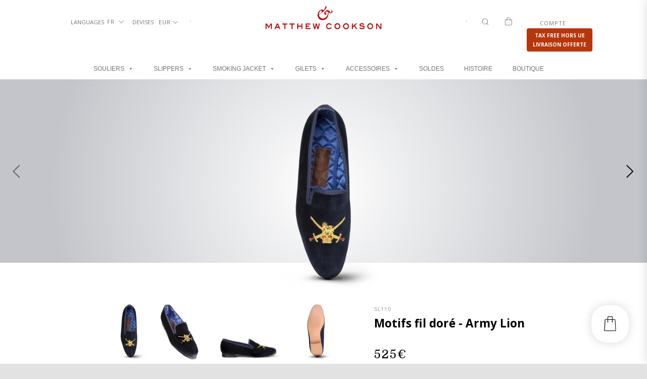

--- FILE ---
content_type: text/css
request_url: https://www.matthewcookson.com/wp-content/plugins/visual-product-configurator-save-for-later-addon/public/css/vpc-sfla-public.css
body_size: 775
content:
#vpc-save-btn,#vpc-save-btn:after,.vpc_sfla_edit_url{display:inline-block}#vpc-save-btn:after,.loader img,div#vpc-container{position:relative}.loader img,div.omodal-content{top:50%;left:50%;transform:translate(-50%,-50%)}#vpc-container.save_process .vpc-component .vpc-addon-options *,#vpc-container.save_process .vpc-component .vpc-options *{pointer-events:none}#vpc-save-btn:after{content:url('../img/save_for_later.svg');margin-left:5px;font-family:FontAwesome;font-size:14px;letter-spacing:normal;width:14px;top:2px}.saved_panel{font-size:13px}.vpc_sfla_edit_url{border:1px solid;padding:10px 5px;margin:6px 0 4px 4px}.saved_panel .product_name,.saved_panel .title{padding:10px 0;font-size:16px;margin:10px;text-decoration:underline;font-weight:700}.vpc_sfla_saved_container{display:inline-block;padding:0;margin:10px;position:relative;width:100px}#sfla_form .omodal-body .line>div input,.loader{width:100%}.saved_panel .vpc_sfla_edit_url{padding:10px;text-decoration:none;color:#777;border-radius:4px;border:1px solid #ccc;margin:0;box-shadow:inset 0 0 10px 0 rgba(0,0,0,.1)}.vpc_sfla_saved_container .save-name{text-align:center;margin:2px 0;overflow:hidden;text-overflow:ellipsis;white-space:nowrap}.saved_panel .delete_saved{position:absolute;padding:0 5px;border-radius:10px;cursor:pointer;width:20px;height:20px;line-height:20px;text-align:center;border:0!important;color:#fff;background-color:#c00;top:-5px;right:-10px}.loader{display:none;position:absolute;height:100%;left:0;background:rgba(255,255,255,.7);top:0}.line{padding:16px 10px;font-size:18px}.line .btn{text-align:center}div.omodal-backdrop{background-color:#222}div.omodal-backdrop.fade,div.omodal.fade{opacity:0;transition:opacity .2s}div.omodal-backdrop.in{opacity:.6!important}div.omodal.in{opacity:1!important}div.omodal{overflow:hidden}div.omodal-content{border-radius:0;max-width:500px}div.omodal-header .close{position:absolute;top:0;right:0;font-size:35px;line-height:30px;padding:0 15px!important;color:#fff;background-color:#c00;opacity:1;height:50px;border-radius:0;margin:0}div.omodal-header .close:hover{opacity:.8}div.omodal-header{background-color:#444;padding:0 70px;text-align:center;width:100%;margin-bottom:25px;border:0}div.omodal-header .omodal-title{font-size:18px!important;color:#fff;line-height:50px;overflow:hidden;text-overflow:ellipsis;white-space:nowrap}#sfla_form .modal-content{box-shadow:none;border:0}#sfla_form .omodal-body{padding:0 25px!important;max-width:100%;max-height:50vh;overflow:auto}#sfla_form .omodal-body .line{padding:15px 0 0}#sfla_form div.formError .formErrorContent{min-width:auto}#sfla_form div.formError{right:10px!important;left:auto!important}div.omodal-footer{border-top:none!important;padding:0;margin-top:0}div.omodal-footer .btn{text-align:center;padding:30px 25px!important}div.omodal .formbuilt div{padding:0}

--- FILE ---
content_type: text/css
request_url: https://www.matthewcookson.com/wp-content/plugins/wp-responsive-menu-pro/inc/assets/icons/wpr-icons.css
body_size: 1606
content:
@font-face{font-family:icomoon;src:url('fonts/icomoon.eot?cgy94o');src:url('fonts/icomoon.eot?cgy94o#iefix') format('embedded-opentype'),url('fonts/icomoon.ttf?cgy94o') format('truetype'),url('fonts/icomoon.woff?cgy94o') format('woff'),url('fonts/icomoon.svg?cgy94o#icomoon') format('svg');font-weight:400;font-style:normal}[class*=" wpr-icon-"],[class^=wpr-icon-]{font-family:icomoon!important;speak:none;font-style:normal;font-weight:400;font-variant:normal;text-transform:none;line-height:1;-webkit-font-smoothing:antialiased;-moz-osx-font-smoothing:grayscale}.wpr-icon-cart3:before{content:"\e906"}.wpr-icon-bag:before{content:"\e907"}.wpr-icon-facebook4:before{content:"\e640"}.wpr-icon-twitter-old:before{content:"\e641"}.wpr-icon-feed5:before{content:"\e642"}.wpr-icon-bird:before{content:"\e643"}.wpr-icon-search4:before{content:"\e644"}.wpr-icon-pointer:before{content:"\e645"}.wpr-icon-pointer2:before{content:"\e646"}.wpr-icon-basket2:before{content:"\e903"}.wpr-icon-basket3:before{content:"\e027"}.wpr-icon-magnifying-glass2:before{content:"\e037"}.wpr-icon-facebook5:before{content:"\e05d"}.wpr-icon-twitter5:before{content:"\e05e"}.wpr-icon-googleplus5:before{content:"\e05f"}.wpr-icon-rss2:before{content:"\e060"}.wpr-icon-tumblr3:before{content:"\e061"}.wpr-icon-linkedin2:before{content:"\e062"}.wpr-icon-dribbble:before{content:"\e063"}.wpr-icon-plus5:before{content:"\e656"}.wpr-icon-plus6:before{content:"\e657"}.wpr-icon-minus5:before{content:"\e658"}.wpr-icon-minus6:before{content:"\e659"}.wpr-icon-cancel2:before{content:"\e65a"}.wpr-icon-magnifier:before{content:"\e65b"}.wpr-icon-grid3:before{content:"\e65c"}.wpr-icon-grid4:before{content:"\e65d"}.wpr-icon-list:before{content:"\e65e"}.wpr-icon-add:before{content:"\e65f"}.wpr-icon-minus7:before{content:"\e660"}.wpr-icon-search7:before{content:"\e661"}.wpr-icon-shopping-bag2:before{content:"\e904"}.wpr-icon-shopping-cart2:before{content:"\e905"}.wpr-icon-add_shopping_cart:before{content:"\e854"}.wpr-icon-shopping_cart:before{content:"\e8cc"}.wpr-icon-remove_shopping_cart:before{content:"\e928"}.wpr-icon-shopping_basket:before{content:"\e8cb"}.wpr-icon-align-justify:before{content:"\e026"}.wpr-icon-search5:before{content:"\e036"}.wpr-icon-circle-plus:before{content:"\e040"}.wpr-icon-circle-minus:before{content:"\e041"}.wpr-icon-square-plus:before{content:"\e044"}.wpr-icon-square-minus:before{content:"\e045"}.wpr-icon-arrow-right4:before{content:"\e095"}.wpr-icon-arrow-down4:before{content:"\e097"}.wpr-icon-grid2:before{content:"\e102"}.wpr-icon-cross:before{content:"\e117"}.wpr-icon-menu2:before{content:"\e120"}.wpr-icon-ellipsis:before{content:"\e129"}.wpr-icon-times:before{content:"\e647"}.wpr-icon-plus4:before{content:"\e648"}.wpr-icon-minus4:before{content:"\e649"}.wpr-icon-arrow-right-thick:before{content:"\e64a"}.wpr-icon-th-menu:before{content:"\e64b"}.wpr-icon-arrow-down-thick:before{content:"\e64c"}.wpr-icon-times-outline:before{content:"\e64d"}.wpr-icon-plus-outline:before{content:"\e64e"}.wpr-icon-minus-outline:before{content:"\e64f"}.wpr-icon-th-small-outline:before{content:"\e650"}.wpr-icon-th-menu-outline:before{content:"\e651"}.wpr-icon-zoom-outline:before{content:"\e652"}.wpr-icon-arrow-down5:before{content:"\e653"}.wpr-icon-arrow-right5:before{content:"\e654"}.wpr-icon-search6:before{content:"\e655"}.wpr-icon-search8:before{content:"\e662"}.wpr-icon-shopping-bag3:before{content:"\e908"}.wpr-icon-shopping-basket2:before{content:"\e909"}.wpr-icon-shopping-cart3:before{content:"\e90a"}.wpr-icon-search10:before{content:"\e68b"}.wpr-icon-cross2:before{content:"\e663"}.wpr-icon-minus9:before{content:"\e664"}.wpr-icon-plus8:before{content:"\e665"}.wpr-icon-layout:before{content:"\e666"}.wpr-icon-list2:before{content:"\e667"}.wpr-icon-video:before{content:"\e668"}.wpr-icon-arrow-down7:before{content:"\e669"}.wpr-icon-arrow-right7:before{content:"\e66a"}.wpr-icon-arrow-down8:before{content:"\e66b"}.wpr-icon-arrow-right8:before{content:"\e66c"}.wpr-icon-arrow-down9:before{content:"\e66d"}.wpr-icon-arrow-right9:before{content:"\e66e"}.wpr-icon-arrow-down10:before{content:"\e66f"}.wpr-icon-arrow-right10:before{content:"\e670"}.wpr-icon-arrow-down11:before{content:"\e671"}.wpr-icon-uniE672:before{content:"\e672"}.wpr-icon-arrow-right11:before{content:"\e673"}.wpr-icon-github62:before{content:"\e674"}.wpr-icon-flickr5:before{content:"\e675"}.wpr-icon-flickr6:before{content:"\e676"}.wpr-icon-vimeo4:before{content:"\e677"}.wpr-icon-vimeo5:before{content:"\e678"}.wpr-icon-twitter7:before{content:"\e679"}.wpr-icon-facebook7:before{content:"\e67a"}.wpr-icon-facebook8:before{content:"\e67b"}.wpr-icon-facebook9:before{content:"\e67c"}.wpr-icon-googleplus6:before{content:"\e67d"}.wpr-icon-googleplus7:before{content:"\e67e"}.wpr-icon-pinterest4:before{content:"\e67f"}.wpr-icon-pinterest5:before{content:"\e680"}.wpr-icon-tumblr4:before{content:"\e681"}.wpr-icon-linkedin4:before{content:"\e682"}.wpr-icon-linkedin5:before{content:"\e683"}.wpr-icon-instagram4:before{content:"\e684"}.wpr-icon-skype3:before{content:"\e685"}.wpr-icon-skype4:before{content:"\e686"}.wpr-icon-cart4:before{content:"\e90b"}.wpr-icon-store:before{content:"\e900"}.wpr-icon-cart2:before{content:"\e901"}.wpr-icon-basket:before{content:"\e902"}.wpr-icon-cart:before{content:"\e93a"}.wpr-icon-x:before{content:"\e687"}.wpr-icon-rss:before{content:"\e600"}.wpr-icon-rss-alt:before{content:"\e68c"}.wpr-icon-mail:before{content:"\e68d"}.wpr-icon-plus:before{content:"\e601"}.wpr-icon-minus:before{content:"\e602"}.wpr-icon-magnifying-glass:before{content:"\e603"}.wpr-icon-instagram:before{content:"\e688"}.wpr-icon-grid:before{content:"\e604"}.wpr-icon-search:before{content:"\e605"}.wpr-icon-twitter:before{content:"\e606"}.wpr-icon-plus2:before{content:"\e607"}.wpr-icon-minus2:before{content:"\e608"}.wpr-icon-search2:before{content:"\e609"}.wpr-icon-feed:before{content:"\e60a"}.wpr-icon-cancel:before{content:"\e60b"}.wpr-icon-home:before{content:"\e60c"}.wpr-icon-home2:before{content:"\e60d"}.wpr-icon-search3:before{content:"\e689"}.wpr-icon-menu:before{content:"\e60e"}.wpr-icon-point-right:before{content:"\e60f"}.wpr-icon-point-down:before{content:"\e610"}.wpr-icon-close:before{content:"\e611"}.wpr-icon-minus3:before{content:"\e612"}.wpr-icon-plus3:before{content:"\e613"}.wpr-icon-arrow-right:before{content:"\e614"}.wpr-icon-arrow-down:before{content:"\e615"}.wpr-icon-arrow-right2:before{content:"\e616"}.wpr-icon-arrow-down2:before{content:"\e617"}.wpr-icon-arrow-right3:before{content:"\e618"}.wpr-icon-arrow-down3:before{content:"\e619"}.wpr-icon-paragraph-justify:before{content:"\e61a"}.wpr-icon-paragraph-justify2:before{content:"\e61b"}.wpr-icon-mail2:before{content:"\e61c"}.wpr-icon-google:before{content:"\e61d"}.wpr-icon-googleplus:before{content:"\e61e"}.wpr-icon-googleplus2:before{content:"\e61f"}.wpr-icon-googleplus3:before{content:"\e620"}.wpr-icon-googleplus4:before{content:"\e621"}.wpr-icon-facebook:before{content:"\e622"}.wpr-icon-facebook2:before{content:"\e623"}.wpr-icon-facebook3:before{content:"\e624"}.wpr-icon-instagram2:before{content:"\e68a"}.wpr-icon-twitter2:before{content:"\e625"}.wpr-icon-twitter3:before{content:"\e626"}.wpr-icon-twitter4:before{content:"\e627"}.wpr-icon-feed2:before{content:"\e628"}.wpr-icon-feed3:before{content:"\e629"}.wpr-icon-feed4:before{content:"\e62a"}.wpr-icon-vimeo:before{content:"\e62b"}.wpr-icon-vimeo2:before{content:"\e62c"}.wpr-icon-vimeo3:before{content:"\e62d"}.wpr-icon-flickr:before{content:"\e62e"}.wpr-icon-flickr2:before{content:"\e62f"}.wpr-icon-flickr3:before{content:"\e630"}.wpr-icon-flickr4:before{content:"\e631"}.wpr-icon-deviantart:before{content:"\e632"}.wpr-icon-deviantart2:before{content:"\e633"}.wpr-icon-github:before{content:"\e634"}.wpr-icon-github2:before{content:"\e635"}.wpr-icon-github3:before{content:"\e636"}.wpr-icon-github4:before{content:"\e637"}.wpr-icon-github5:before{content:"\e638"}.wpr-icon-tumblr:before{content:"\e639"}.wpr-icon-tumblr2:before{content:"\e63a"}.wpr-icon-skype:before{content:"\e63b"}.wpr-icon-linkedin:before{content:"\e63c"}.wpr-icon-pinterest:before{content:"\e63d"}.wpr-icon-pinterest2:before{content:"\e63e"}.wpr-icon-search32:before{content:"\e63f"}.wpr-icon-eye:before{content:"\e9ce"}.wpr-icon-eye-blocked:before{content:"\e9d1"}.wpr-icon-shopping-cart:before{content:"\f07a"}.wpr-icon-cart-plus:before{content:"\f217"}.wpr-icon-cart-arrow-down:before{content:"\f218"}.wpr-icon-shopping-bag:before{content:"\f290"}.wpr-icon-shopping-basket:before{content:"\f291"}.wpr-icon-search9:before{content:"\f002"}.wpr-icon-envelope-o:before{content:"\f003"}.wpr-icon-th-large:before{content:"\f009"}.wpr-icon-th:before{content:"\f00a"}.wpr-icon-th-list:before{content:"\f00b"}.wpr-icon-times2:before{content:"\f00d"}.wpr-icon-home3:before{content:"\f015"}.wpr-icon-align-justify2:before{content:"\f039"}.wpr-icon-chevron-right:before{content:"\f054"}.wpr-icon-plus-circle:before{content:"\f055"}.wpr-icon-minus-circle:before{content:"\f056"}.wpr-icon-arrow-right6:before{content:"\f061"}.wpr-icon-arrow-down6:before{content:"\f063"}.wpr-icon-plus7:before{content:"\f067"}.wpr-icon-minus8:before{content:"\f068"}.wpr-icon-chevron-down:before{content:"\f078"}.wpr-icon-twitter-square:before{content:"\f081"}.wpr-icon-facebook-square:before{content:"\f082"}.wpr-icon-linkedin-square:before{content:"\f08c"}.wpr-icon-github-square:before{content:"\f092"}.wpr-icon-twitter6:before{content:"\f099"}.wpr-icon-facebook6:before{content:"\f09a"}.wpr-icon-github6:before{content:"\f09b"}.wpr-icon-hand-o-right:before{content:"\f0a4"}.wpr-icon-hand-o-down:before{content:"\f0a7"}.wpr-icon-arrow-circle-right:before{content:"\f0a9"}.wpr-icon-arrow-circle-down:before{content:"\f0ab"}.wpr-icon-tasks:before{content:"\f0ae"}.wpr-icon-bars:before{content:"\f0c9"}.wpr-icon-pinterest3:before{content:"\f0d2"}.wpr-icon-pinterest-square:before{content:"\f0d3"}.wpr-icon-google-plus-square:before{content:"\f0d4"}.wpr-icon-google-plus:before{content:"\f0d5"}.wpr-icon-envelope:before{content:"\f0e0"}.wpr-icon-linkedin3:before{content:"\f0e1"}.wpr-icon-angle-double-right:before{content:"\f101"}.wpr-icon-angle-double-down:before{content:"\f103"}.wpr-icon-angle-right:before{content:"\f105"}.wpr-icon-angle-down:before{content:"\f107"}.wpr-icon-github-alt:before{content:"\f113"}.wpr-icon-ellipsis-h:before{content:"\f141"}.wpr-icon-rss-square:before{content:"\f143"}.wpr-icon-toggle-down:before{content:"\f150"}.wpr-icon-toggle-right:before{content:"\f152"}.wpr-icon-youtube-square:before{content:"\f166"}.wpr-icon-youtube:before{content:"\f167"}.wpr-icon-instagram3:before{content:"\f16d"}.wpr-icon-apple:before{content:"\f179"}.wpr-icon-android:before{content:"\f17b"}.wpr-icon-skype2:before{content:"\f17e"}.wpr-icon-vimeo-square:before{content:"\f194"}

--- FILE ---
content_type: text/css
request_url: https://www.matthewcookson.com/wp-content/plugins/wp-responsive-menu-pro/assets/css/wprmenu.css
body_size: 2649
content:
#mg-wprm-wrap,#mg-wprm-wrap.custom .menu_title,#wprmenu_bar,#wprmenu_bar.widget-hide-menu-bar .hamburger,.custMenu .wpr-custom-menu,.wpr-widget-menu .wpr_widget_menu_close,.wprmenu_bar div.search-expand{display:none}@font-face{font-family:wprmenu;src:url(../fonts/wprmenu.eot?p8o4s0);src:url(../fonts/wprmenu.eot?p8o4s0#iefix) format('embedded-opentype'),url(../fonts/wprmenu.ttf?p8o4s0) format('truetype'),url(../fonts/wprmenu.woff?p8o4s0) format('woff'),url(../fonts/wprmenu.svg?p8o4s0#wprmenu) format('svg');font-weight:400;font-style:normal}html.wprmenu-body-fixed{overflow:inherit}html.wprmenu-body-fixed body{overflow-y:hidden!important}#wprmenu_bar,.wprmenu_bar #custom_menu_icon.hamburger,.wprmenu_bar.custMenu .wpr-custom-menu,.wprmenu_icon{cursor:pointer}div#wprmenu_bar{-webkit-transition:.6s;-moz-transition:.6s;-o-transition:.6s;transition:.6s}div#wprmenu_bar.scrollUp{transform:translateY(-80px)}#mg-wprm-wrap [class*=" icon-"],#mg-wprm-wrap [class^=icon-]{font-family:wprmenu!important;speak:none;font-style:normal;font-weight:400;font-variant:normal;text-transform:none;line-height:1;-webkit-font-smoothing:antialiased;-moz-osx-font-smoothing:grayscale}#wprmenu_bar,#wprmenu_bar *{margin:0;padding:0;-moz-box-sizing:border-box!important;-webkit-box-sizing:border-box!important;box-sizing:border-box!important;font-family:inherit;list-style:none;font-size:100%;font-weight:400}#wprmenu_bar img{border:0;border:none}.wprmenu_clear{clear:both!important;display:block!important;height:1px!important;margin:-1px 0 0!important;width:1px!important}#wprmenu_bar{position:fixed;top:0;left:0;background:#4c656c;padding:8px 16px;width:100%;z-index:99999}#mg-wprm-wrap,.cbp-spmenu a,.wprmenu_icon span,div.wpr-clear,div.wpr-clear:after{display:block}#wprmenu_bar .menu_title{color:#f2f2f2;font-weight:400;font-size:18px;line-height:24px;position:relative;top:2px;width:auto;float:left;padding-right:5px}.wpr-logo-center{text-align:center}#wprmenu_bar span.wpr-logo-wrap{position:relative;top:-3px;line-height:45px;display:inline-block}#wprmenu_bar span.wpr-logo-wrap img{max-width:100%;height:25px}div.wprmenu_bar div.hamburger{margin-right:5px!important}#wprmenu_bar .menu-elements .toggle-search{display:inline-block;margin-left:15px!important}#wprmenu_bar .menu-elements.cart-icon i,#wprmenu_bar .menu-elements.search-icon .toggle-search i{font-size:22px}#wprmenu_bar .wprmenu_icon{margin-right:5px}#wprmenu_bar div.hamburger{margin-top:0}.wpr_search .wpr-search-field{padding:5px!important;border:1px solid #ccc;width:100%;height:35px;max-width:100%}#wprmenu_bar .wprmenu_icon_menu{color:#f2f2f2;margin-right:5px}body{position:relative!important}#wprmenu_menu.top{top:0;left:0;width:100%;display:none;position:relative;z-index:9999}.admin-bar #mg-wprm-wrap.cbp-spmenu-widget.custom,.admin-bar #mg-wprm-wrap.cbp-spmenu.custom,body.admin-bar #wprmenu_bar{top:32px}.admin-bar #custom_menu_icon,.admin-bar .wpr-custom-menu{margin-top:32px}#wprmenu_menu_ul .sub-menu{list-style:none;padding:0}#wprmenu_menu.wprmenu_levels ul li{display:block;overflow:hidden;border-bottom:1px solid #131212;border-top:1px solid #474747;width:100%;position:relative}#wprmenu_menu.wprmenu_levels ul li a{float:left;border:none;width:100%}#wprmenu_menu.wprmenu_levels a.wprmenu_parent_item{border-left:1px solid #474747;margin-left:44px}#mg-wprm-wrap ul li ul li ul li.wprmenu_parent_item_li,#mg-wprm-wrap ul li ul li.wprmenu_parent_item_li,#wprmenu_bar .bar_logo{padding-left:0}#mg-wprm-wrap ul li ul.sub-menu li{border:none}#mg-wprm-wrap{z-index:9999;width:100%;overflow:scroll;height:auto}#mg-wprm-wrap ul li,#wprmenu_menu_ul ul.sub-menu{margin:0}div#mg-wprm-wrap ul li span.wprmenu_icon{font-family:wprmenu;position:absolute;right:10px;line-height:7px;padding:24px;font-size:25px;color:#fff}div#mg-wprm-wrap ul#wprmenu_menu_ul>li>span.wprmenu_icon:before{right:3px}div#mg-wprm-wrap ul li span.wprmenu_icon:before{position:absolute;top:18px;right:14px}div#mg-wprm-wrap ul li ul.sub-menu span.wprmenu_icon{margin-left:0}div#mg-wprm-wrap form.wpr-search-form{position:relative;padding:0;margin:0}div#mg-wprm-wrap form.wpr-search-form button.wpr_submit{position:absolute;top:0;right:0;background-color:transparent;color:#000;width:35px;height:35px;padding:0 8px;border:none}html body #wprmenu_menu_ul li.wprmenu_parent_item_li>ul{margin-left:0!important;padding:0 10px}#mg-wprm-wrap ul li a{text-decoration:none;z-index:9999}.wprmenu_bar #custom_menu_icon.hamburger{padding:10px 9px 2px;position:fixed;z-index:9999999}.icon_default.wprmenu_icon_par:before{content:"\74";position:absolute}.icon_default.wprmenu_par_opened:before{content:"\6f"}.wprmenu_icon{position:relative;-webkit-transform:rotate(0);-moz-transform:rotate(0);-o-transform:rotate(0);transform:rotate(0);-webkit-transition:.5s ease-in-out;-moz-transition:.5s ease-in-out;-o-transition:.5s ease-in-out;transition:.5s ease-in-out;float:left}span.wprmenu_icon.wprmenu_icon_par{top:4px}.wprmenu_icon span{position:absolute;height:4px;width:100%;background:#d3531a;border-radius:0;opacity:1;left:0;-webkit-transform:rotate(0);-moz-transform:rotate(0);-o-transform:rotate(0);transform:rotate(0);-webkit-transition:.25s ease-in-out;-moz-transition:.25s ease-in-out;-o-transition:.25s ease-in-out;transition:.25s ease-in-out}.wprmenu_icon.open span:first-child,.wprmenu_icon.open span:nth-child(4){width:0;left:50%;top:18px}#mg-wprm-wrap.cbp-spmenu-widget.custom,#mg-wprm-wrap.cbp-spmenu.custom,.wprmenu_icon span:first-child{top:0}.wprmenu_icon span:nth-child(2),.wprmenu_icon span:nth-child(3){top:9px}.wprmenu_icon span:nth-child(4){top:18px}.wprmenu_icon.open span:nth-child(2){-webkit-transform:rotate(45deg);-moz-transform:rotate(45deg);-o-transform:rotate(45deg);transform:rotate(45deg)}.wprmenu_icon.open span:nth-child(3){-webkit-transform:rotate(-45deg);-moz-transform:rotate(-45deg);-o-transform:rotate(-45deg);transform:rotate(-45deg)}#mg-wprm-wrap.cbp-spmenu-right.custom .menu_title{padding:15px;text-align:center}#mg-wprm-wrap li.menu-item-has-children,#wprmenu_bar .wpr-custom-menu .wpr_close,#wprmenu_bar .wpr-custom-menu i,.cbp-spmenu-push,.cbp-spmenu-widget-push,html body .wpr-widget-menu i{position:relative}.admin-bar #wprmenu_menu_ul{position:relative;z-index:9999}#mg-wprm-wrap canvas{position:absolute;z-index:99}#wprmenu_menu_ul{padding:0 0 40px;margin:0;list-style:none}html body #mg-wprm-wrap ul li .wpr_social_icons a:hover{background-color:transparent!important}div.wpr-clear:after{visibility:hidden;font-size:0;content:" ";clear:both;height:0}.cbp-spmenu-push #mg-wprm-wrap.cbp-spmenu-top{position:static;display:none;width:100%;max-width:100%;transition:unset}.cbp-spmenu-push #mg-wprm-wrap.cbp-spmenu-top #wprmenu_menu_ul{padding:0}#mg-wprm-wrap li.menu-item a{padding:13px 14px}#mg-wprm-wrap li.menu-item ul.sub-menu li.menu-item a{padding:16px 15px}#mg-wprm-wrap li.menu-item ul.sub-menu li.menu-item span{right:10px;padding:20px 20px 30px;top:0;line-height:25px}* html div.wpr-clear{height:1%}@media only screen and (max-width:768px){.admin-bar #wprmenu_menu_ul{margin-top:0}div#mg-wprm-wrap.submenu_allignment_right li.menu-item-has-children ul.sub-menu li a{text-align:right;margin-right:44px}div#mg-wprm-wrap.submenu_allignment_center li.menu-item-has-children ul.sub-menu li a{text-align:center}div.wpr_search{padding-left:0;padding-right:0}html body .wprmenu_bar div.wpr_search form button.wpr_submit{height:35px;right:10px;top:10px}}.cbp-spmenu,.cbp-spmenu-widget{position:fixed}.cbp-spmenu-vertical,.cbp-spmenu-widget-vertical{height:100%;z-index:1000}.cbp-spmenu-vertical a,.cbp-spmenu-widget-vertical a{padding:1em}#mg-wprm-wrap.cbp-spmenu,#mg-wprm-wrap.cbp-spmenu-widget,html body .wprm-wrapper .widget-menu-elements-wrapper{overflow:auto}#mg-wprm-wrap.cbp-spmenu-left,#mg-wprm-wrap.cbp-spmenu-right,#mg-wprm-wrap.cbp-spmenu-widget-left,#mg-wprm-wrap.cbp-spmenu-widget-right,html body .wprm-wrapper .widget-menu-elements-wrapper{height:100vh}.admin-bar #mg-wprm-wrap.cbp-spmenu-left,.admin-bar #mg-wprm-wrap.cbp-spmenu-right,.admin-bar #mg-wprm-wrap.cbp-spmenu-widget-left,.admin-bar #mg-wprm-wrap.cbp-spmenu-widget-right{top:74px}.admin-bar .cbp-spmenu-bottom.cbp-spmenu-open,.admin-bar .cbp-spmenu-top.cbp-spmenu-open,.admin-bar .cbp-spmenu-widget-bottom.cbp-spmenu-widget-open,.admin-bar .cbp-spmenu-widget-top.cbp-spmenu-widget-open{top:74px!important}body.admin-bar .cbp-spmenu-bottom.custom.cbp-spmenu-open,body.admin-bar .cbp-spmenu-top.custom.cbp-spmenu-open,body.admin-bar .cbp-spmenu-widget-bottom.custom.cbp-spmenu-widget-open,body.admin-bar .cbp-spmenu-widget-top.custom.cbp-spmenu-widget-open{top:32px!important}#mg-widgetmenu-wrap{padding:20px}@media only screen and (max-width:782px){.admin-bar #custom_menu_icon,.admin-bar .wpr-custom-menu{margin-top:46px}body.admin-bar .cbp-spmenu-bottom.custom.cbp-spmenu-open,body.admin-bar .cbp-spmenu-top.custom.cbp-spmenu-open,body.admin-bar .cbp-spmenu-widget-bottom.custom.cbp-spmenu-widget-open,body.admin-bar .cbp-spmenu-widget-top.custom.cbp-spmenu-widget-open{top:46px!important}body.admin-bar #mg-wprm-wrap.cbp-spmenu-widget.custom,body.admin-bar #mg-wprm-wrap.cbp-spmenu.custom,body.admin-bar #wprmenu_bar{top:46px}body.admin-bar #mg-wprm-wrap.cbp-spmenu-left,body.admin-bar #mg-wprm-wrap.cbp-spmenu-right,body.admin-bar #mg-wprm-wrap.cbp-spmenu-widget-left,body.admin-bar #mg-wprm-wrap.cbp-spmenu-widget-right{top:87px!important}body.admin-bar .cbp-spmenu-widget-bottom.cbp-spmenu-widget-open,body.admin-bar .cbp-spmenu-widget-top.cbp-spmenu-widget-open{top:88px!important}html body #mg-widgetmenu-wrap.full-width-menu.cbp-spmenu-widget-left,html body #mg-widgetmenu-wrap.full-width-menu.cbp-spmenu-widget-right,html body #mg-wprm-wrap.full-width-menu.cbp-spmenu-left,html body #mg-wprm-wrap.full-width-menu.cbp-spmenu-right{top:0!important;z-index:9999999!important}html body.admin-bar #mg-widgetmenu-wrap.full-width-menu.cbp-spmenu-widget-left,html body.admin-bar #mg-widgetmenu-wrap.full-width-menu.cbp-spmenu-widget-right,html body.admin-bar #mg-wprm-wrap.full-width-menu.cbp-spmenu-left,html body.admin-bar #mg-wprm-wrap.full-width-menu.cbp-spmenu-right{top:46px!important;z-index:9999999!important}}.cbp-spmenu-left,.cbp-spmenu-push-toleft,.cbp-spmenu-widget-left,.cbp-spmenu-widget-push-toleft{left:-100%}.cbp-spmenu-right,.cbp-spmenu-widget-right{right:-100%}.cbp-spmenu-left.cbp-spmenu-open,.cbp-spmenu-widget-left.cbp-spmenu-widget-open{left:0}.cbp-spmenu-right.cbp-spmenu-open,.cbp-spmenu-widget-right.cbp-spmenu-widget-open{right:0}.cbp-spmenu-top,.cbp-spmenu-widget-top{top:-100%!important}.cbp-spmenu-bottom,.cbp-spmenu-widget-bottom{top:100%!important}.cbp-spmenu-bottom.cbp-spmenu-open,.cbp-spmenu-top.cbp-spmenu-open,.cbp-spmenu-widget-bottom.cbp-spmenu-widget-open,.cbp-spmenu-widget-top.cbp-spmenu-widget-open{top:42px!important}.cbp-spmenu-bottom.cbp-spmenu-open.custom,.cbp-spmenu-bottom.cbp-spmenu-widget-open.custom,.cbp-spmenu-top.cbp-spmenu-open.custom,.cbp-spmenu-widget-top.cbp-spmenu-widget-open.custom{top:0!important}.cbp-spmenu-push,.cbp-spmenu-widget-push{overflow-x:hidden;left:0}.cbp-spmenu-push-toright,.cbp-spmenu-widget-push-toright{left:100%}.cbp-spmenu,.cbp-spmenu-push,.cbp-spmenu-widget,.cbp-spmenu-widget-push{-webkit-transition:.3s;-moz-transition:.3s;transition:.3s}#mg-wprm-wrap .wpr_social_icons a{display:inline-block;padding:16px 12px 10px}#wprmenu_bar .wpr-custom-menu{display:inline-block;position:relative;margin-right:4px}.wprmenu_bar .wpr-custom-menu i.wpr_close,.wprmenu_bar .wpr-custom-menu.active i.wpr_open{display:none!important}.wprmenu_bar .wpr-custom-menu i.wpr_open,.wprmenu_bar .wpr-custom-menu.active i.wpr_close,.wprmenu_bar div.search-expand.show-search{display:block!important}.wprmenu_bar.custMenu .wpr-custom-menu{position:fixed;padding:2px;z-index:99999}a.wpr_cart_item:hover{text-decoration:none}#wprmenu_bar div.wpr_cart_icon .wpr-cart-item-contents{position:absolute;z-index:9999;border-radius:50%;-webkit-border-radius:50%;-moz-border-radius:50%;padding:2px;width:20px;height:20px;line-height:17px;right:-13px;top:-9px;text-align:center}div.wprmenu_bar .menu-bar-elements{display:inline-block;float:right;cursor:pointer}.search-menu{padding:14px}.wprmenu_bar div.wpr_search form{width:100%;position:absolute;top:42px;left:0;padding:10px!important}input.wpr-search-field::-webkit-input-placeholder{font-family:inherit}input.wpr-search-field:-ms-input-placeholder{font-family:inherit}input.wpr-search-field:-moz-placeholder{font-family:inherit}input.wpr-search-field::-moz-placeholder{font-family:inherit}.wprmenu_bar div.wpr_search form input.wpr-search-field{height:35px;position:relative}.wprmenu_bar div.wpr_search form button.wpr_submit{padding:0 10px!important;height:35px;position:absolute;right:10px;top:10px;width:auto}.wpr-cart-wrap .wpr_cart_icon{position:relative;margin-left:5px!important}div.wprm-wrapper{overflow:scroll;z-index:999999;width:100%}html body.wprmenu-body-fixed{position:fixed!important}html body .wprm-overlay.active{height:100%;width:100%;z-index:9999;left:0;top:0;position:fixed}html body .wpr-widget-menu{display:inline-block;float:right;position:relative;top:-8px;margin-left:8px!important}#wprmenu_bar.hide-menu-bar,#wprmenu_bar.widget-hide-menu-bar{visibility:hidden}.wprmenu-fixed-close-button{position:fixed;right:0;margin-top:5px}.fullwidth-menu.hamburger{display:none;padding:0;margin:9px 6px}#wprmenu_bar.hide-menu-bar.left div.hamburger,#wprmenu_bar.widget-hide-menu-bar.widget-menu-left div.wpr-widget-menu{right:10px}#wprmenu_bar.hide-menu-bar.right div.hamburger,#wprmenu_bar.widget-hide-menu-bar.widget-menu-right div.wpr-widget-menu{left:10px}#wprmenu_bar.hide-menu-bar div.hamburger,#wprmenu_bar.widget-hide-menu-bar div.wpr-widget-menu{position:absolute;visibility:visible}div.wprm-wrapper #mg-widgetmenu-wrap{z-index:9999}

--- FILE ---
content_type: text/css
request_url: https://www.matthewcookson.com/wp-content/themes/Avada-Child-Theme/assets/css/woocommerce.css
body_size: 4673
content:
.related.products{display:none !important}.vpc-cart-options.text-font-size,.vpc-cart-options.text-color,.vpc-cart-options.text-font-family{display:none !important}.mc_page_subtitle{text-align:center;letter-spacing:1px}.mc_page_subtitle.mc_product_cat_parent_description{text-transform:uppercase}.mc_page_title h1{font-weight:800;letter-spacing:5px;text-transform:uppercase;text-align:center}button{text-transform:uppercase !important;font-weight:normal !important;letter-spacing:1px !important;border-color:#999 !important}input,.quantity{border-radius:0 !important;border-color:#999 !important}body.single .quantity.buttons_added,body.product_cat:not(.product_cat_CAT_CHAUSSETTES) .quantity.buttons_added{display:none !important}span.onsale{display:none !important}ins{text-decoration:none}.mc_items{display:flex;flex-wrap:wrap;justify-content:center;width:auto;margin-top:25px}.mc_items .mc_item{padding-left:20px;padding-right:20px;width:33.33%;margin-bottom:120px}@media screen and (max-width:1080px){.mc_items .mc_item{width:100%;margin-bottom:40px}}.mc_items .mc_item .mc_product_cat_title h2{font-weight:500;letter-spacing:2px !important}.mc_items .mc_item .mc_product_cat_description{letter-spacing:1px;margin-top:2px;color:#999}@media screen and (min-width:1080px){body.page-id-42055 .mc_items .mc_item,body.page-id-42056 .mc_items .mc_item{width:25%}body.page-id-42055 .mc_items .mc_item h2,body.page-id-42056 .mc_items .mc_item h2{font-size:19px !important}}.mc_product_cat_parent_header{text-align:center}.archive #main .fusion-row{margin-bottom:60px}a:hover{color:inherit}a .mc_product_cat{text-align:center}#mc_results{margin-top:40px}#results_query{text-align:center}.fusion-accordian .fusion-panel.fusion-toggle-no-divider.fusion-toggle-boxed-mode{border:none}#img_loading{display:block;margin:auto}.product_item{margin:0 calc(25px / 2);margin-bottom:30px}.product_item::last-child{margin-right:0}.product_item .product_item_image_container a{display:flex;justify-content:center}.product_item .product_item_image_container .product_item_image_bg{width:308px;max-width:100%;height:195px;background:radial-gradient(circle, white 0%, #d0d2d6 100%) !important;overflow:hidden;display:flex;justify-content:center}@media screen and (max-width:1080px){.product_item .product_item_image_container .product_item_image_bg{width:100%}}.product_item .product_item_image_container .product_item_image_bg img{display:block;margin:auto;width:auto;max-width:auto;max-height:100%}.product_item .product_item_image_container .product_item_image_bg:nth-child(1){position:relative}.product_item .product_item_image_container .product_item_image_bg:nth-child(2){position:absolute;top:0;display:none}.product_item h2.mc_product_item_title{text-align:center;margin-top:17px;font-size:15px !important;letter-spacing:2px}@media screen and (min-width:1080px){.product_item h2.mc_product_item_title{height:39px}}.product_item p.mc_product_item_description{text-align:center;font-size:11px;letter-spacing:1px;margin:4px auto 7px}.product_item .product_item_colors{display:flex;justify-content:center;flex-wrap:wrap}.product_item .product_item_colors .product_item_color{width:14px;height:16px}.product_item .product_item_colors .product_item_color:hover{cursor:pointer}.product_item .product_item_colors .product_item_color:not(:first-child){margin-left:10px}.mc_item_column:not(.fusion_builder_column_1_2) .product_item_image_bg:nth-child(2){left:calc(25px / 2);right:calc(25px / 2)}body.single-product #unequestion{padding-top:0}body.single-product div.product #mc_single_product_container{display:flex;flex-wrap:wrap}body.single-product div.product #mc_single_product_container #mc_single_product_column1{width:60%}@media screen and (max-width:1080px){body.single-product div.product #mc_single_product_container #mc_single_product_column1{width:100%}}body.single-product div.product #mc_single_product_container #mc_single_product_column1 #mc_main_product_image img{max-height:calc(100vh - 158px)}body.single-product div.product #mc_single_product_container #mc_single_product_column1 #mc_product_thumbnails{display:flex;justify-content:center}body.single-product div.product #mc_single_product_container #mc_single_product_column2{width:40%;margin:0}@media screen and (max-width:1080px){body.single-product div.product #mc_single_product_container #mc_single_product_column2{width:100%;margin-top:30px}}body.single-product div.product #mc_single_product_container #mc_single_product_column2 #wc-stripe-payment-request-wrapper,body.single-product div.product #mc_single_product_container #mc_single_product_column2 .wcppec-checkout-buttons{display:none !important}@media screen and (max-width:1080px){body.single-product #mc_single_product_header{margin-top:19px}}@media screen and (min-width:1080px){body.single-product #mc_single_product_header{margin-top:155px}}body.single-product #mc_single_product_header .mc_owlcarousel_single_product .owl-stage-outer{background:radial-gradient(circle, white 0%, rgba(255, 255, 255, 0) 80%), linear-gradient(180deg, #c3c5ca 0%, #c3c5ca 84.5%, #fff 84%, #fff 100%)}body.single-product #mc_single_product_header .mc_owlcarousel_single_product .owl-stage-outer .owl-stage{display:flex;align-items:flex-end}body.single-product #mc_single_product_header .mc_owlcarousel_single_product .owl-stage-outer .owl-stage .owl-item .mc_owlcarousel_item a:hover{cursor:zoom-in}body.single-product #mc_single_product_header .mc_owlcarousel_single_product .owl-stage-outer .owl-stage .owl-item .mc_owlcarousel_item a img{max-height:60vh;width:auto;margin:auto !important}@media screen and (min-width:1080px){body.single-product #mc_single_product_header .mc_owlcarousel_single_product .owl-stage-outer .owl-stage .owl-item .mc_owlcarousel_item a img{max-height:60vh}}body.single-product #mc_single_product_header .owl-nav{position:absolute;top:33%;display:flex;justify-content:space-between;width:100%;font-size:29px}body.single-product #mc_single_product_header .owl-nav button.owl-prev,body.single-product #mc_single_product_header .owl-nav button.owl-next{padding:0 20px !important}body.single-product #mc_single_product_header .owl-nav button.owl-prev:hover,body.single-product #mc_single_product_header .owl-nav button.owl-next:hover{cursor:pointer;background-color:transparent}body.single-product .summary-container p.price,body.single-product .summary-container .product-border{display:none !important}body.single-product .mc_product_thumbnail{display:flex;align-items:flex-end}body.single-product .mc_product_thumbnail:hover{cursor:pointer}body.single-product .mc_product_thumbnail.images_portrait img{width:100px}@media screen and (min-width:1080px){body.single-product .mc_product_thumbnail.images_portrait img{height:130px}}body.single-product .mc_product_thumbnail.images_landscape img{width:170px}@media screen and (min-width:1080px){body.single-product .mc_product_thumbnail.images_landscape img{height:79px}}body.single-product .mc_product_thumbnail.images_diagonale img{width:170px}body.single-product #mc_product_content #mc_product_short_description{font-size:10px;letter-spacing:1px;color:#828282}body.single-product #mc_product_content #mc_product_sku{font-size:10px;letter-spacing:1px;color:#828282;margin-top:16px}body.single-product #mc_product_content h2{font-size:30px;margin-top:15px}body.single-product #mc_product_content #mc_product_price{margin-top:20px;display:flex;align-items:center}body.single-product #mc_product_content #mc_product_price span{margin-right:5px}body.single-product #mc_product_content #mc_product_price span:nth-child(1){order:2}body.single-product #mc_product_content #mc_product_price span:nth-child(2){order:1}body.single-product #mc_product_content #mc_product_price del{text-decoration:line-through #b40000 2px;text-decoration-color:#b40000}body.single-product #mc_product_content #mc_product_price span,body.single-product #mc_product_content #mc_product_price bdi{font-family:Domine, serif !important;font-size:24px;letter-spacing:2px}body.single-product #mc_product_content #mc_product_description{font-size:14px;letter-spacing:1px;margin-top:20px;line-height:17px}body.single-product #mc_product_content #mc_product_variations{display:flex;margin-top:30px}body.single-product #mc_product_content #mc_product_variations p{font-size:16px;letter-spacing:1px}body.single-product #mc_product_content #mc_product_variations .product_item_colors{display:flex;flex-wrap:wrap}body.single-product #mc_product_content #mc_product_variations .product_item_colors a.product_item_color{display:block;width:24px;height:26px;margin-left:20px;margin-bottom:14px}body.single-product #mc_product_content #taxfree_icon{order:5;height:20px}body.single-product button.single_add_to_cart_button{margin-top:30px;margin-left:1px !important;border-color:black !important;background-color:black;color:white;min-width:215px;height:48px}body.single-product button.single_add_to_cart_button:hover{background-color:white;color:black}body.single-product button.single_add_to_cart_button.noButton{background:#dee2e3 !important;padding:0 inherit !important;max-height:48px}body.single-product button.single_add_to_cart_button.noButton img{display:block;margin:auto;width:28px;margin-top:-4px}body.single-product #single-product-suggestions-container h2{text-align:center;margin-bottom:60px}body.single-product #single-product-suggestions-container .fusion-layout-column{margin-bottom:0}body.woocommerce-cart .vpc-edit-config-button{display:none !important}body:not(.admin-bar) .variation{display:none}li.wc_payment_method.payment_method_eh_paypal_express{display:none !important}button.button[name=update_cart]{visibility:visible !important;position:relative !important;height:auto !important;float:right;margin-top:12px !important}@media screen and (min-width:1080px){.cart-empty.woocommerce-info{display:flex;align-items:center}}@media screen and (min-width:1080px){.return-to-shop{display:flex;align-items:center;justify-content:flex-end}}#boxed-wrapper .woocommerce form.checkout_coupon,.fusion-update-cart,#wc-stripe-payment-request-button-separator{display:none !important}.wc-proceed-to-checkout{display:flex;flex-direction:column}.wc-proceed-to-checkout a.fusion-button{background-color:black !important;color:white !important}.wc-proceed-to-checkout a.fusion-button:hover{background-color:white !important;color:black !important}.wc-proceed-to-checkout a.checkout-button{order:2;border-radius:4px !important;font-size:19px !important}.wc-proceed-to-checkout div.wcppec-checkout-buttons{margin-bottom:0}.wc-proceed-to-checkout .ag_checkout_separator{display:flex;align-items:center;text-align:center}.wc-proceed-to-checkout .ag_checkout_separator::before,.wc-proceed-to-checkout .ag_checkout_separator::after{content:"";flex:1;border-bottom:1px solid #d6d6d6}.wc-proceed-to-checkout .ag_checkout_separator::before{margin-right:35px}.wc-proceed-to-checkout .ag_checkout_separator::after{margin-left:35px}.wc-proceed-to-checkout .ag_checkout_separator span{color:black;font-weight:bold}.wc-proceed-to-checkout .ag_checkout_separator#ag_checkout_sep_express{margin-top:17px;margin-bottom:10px}.wc-proceed-to-checkout #ag_checkout_sep_classic{order:1}.wc-proceed-to-checkout #ag_checkout_sep_express{order:3}.wc-proceed-to-checkout a.wc-forward{order:2}.wc-proceed-to-checkout div.eh_payapal_express_checkout_button{order:4;padding:0}.wc-proceed-to-checkout div.eh_payapal_express_checkout_button a{margin-top:0 !important}.wc-proceed-to-checkout #wc-stripe-payment-request-wrapper{order:4;padding-top:0 !important;margin-bottom:10px}.woocommerce-shipping-calculator,.woocommerce-shipping-destination{display:none !important}.eh_payapal_express_checkout_button a.fusion-button{height:45px;padding:0 !important;width:100% !important;border-radius:4px !important;border:none !important;display:flex !important;justify-content:center;align-items:center}.eh_payapal_express_checkout_button a.fusion-button img{height:29px}.eh_payapal_express_checkout_button a.fusion-button:hover{background-color:black !important}button.woocommerce-form-login__submit,a.continue-checkout,#place_order{border:1px solid black !important;background-color:black !important;color:white !important}button.woocommerce-form-login__submit:hover,a.continue-checkout:hover,#place_order:hover{background-color:white !important;color:black !important}ul.woocommerce-SavedPaymentMethods li{list-style:none}@media screen and (max-width:1080px){.woocommerce-cart-form__cart-item.cart_item{display:flex !important;flex-wrap:wrap;align-items:center}.woocommerce-cart-form__cart-item.cart_item td.product-price{width:20%;margin-left:15px}.woocommerce-cart-form__cart-item.cart_item td.product-quantity{width:50%}.woocommerce-cart-form__cart-item.cart_item td.product-subtotal{width:20%}}.wc_payment_method.payment_method_ppec_paypal{display:none !important}ul#shipping_method li label,ul.wc_payment_methods li label{display:flex;justify-content:flex-end;align-items:center}ul#shipping_method li label .mc_shipping_cost_number,ul.wc_payment_methods li label .mc_shipping_cost_number{width:40px}ul#shipping_method li input[type=radio],ul.wc_payment_methods li input[type=radio]{border:0;clip:rect(0 0 0 0);height:1px;margin:-1px;overflow:hidden;padding:0;position:absolute;width:1px}ul#shipping_method li input[type=radio]+label:hover,ul.wc_payment_methods li input[type=radio]+label:hover{cursor:pointer}ul#shipping_method li input[type=radio]+label:after,ul.wc_payment_methods li input[type=radio]+label:after{content:"";display:inline-block;width:9px;height:9px;vertical-align:-2px;border-radius:100%;border:1px solid #fff;box-shadow:0 0 0 1px #000;margin-left:15px;transition:0.5s ease all;background-color:white}ul#shipping_method li input[type=radio]:checked+label:after,ul.wc_payment_methods li input[type=radio]:checked+label:after{background:black;box-shadow:0 0 0 1px #000}tfoot{background:#f9f9fb !important}#payment{background:#f9f9fb;padding:1px 25px 25px}.includes_tax .woocommerce-Price-amount{font-size:12px !important}strong .woocommerce-Price-amount{font-weight:bold !important}.shop_table td{padding-left:25px !important;padding-right:25px !important}.shop_table .order-total strong .woocommerce-Price-amount{font-size:20px !important}.shop_table .order-total .includes_tax,.shop_table .order-total .woocommerce-Price-amount,.shop_table .order-total .woocommerce-Price-currencySymbol{font-size:14px !important}.woocommerce .woocommerce-info,.woocommerce .woocommerce-message,.woocommerce-notices-wrapper .woocommerce-info,.woocommerce-notices-wrapper .wp-element-button{color:black !important}#content>div:not(#post-40) .return-to-shop .wc-backward::before{bottom:13px}#ag_checkout_login{margin-bottom:34px}@media screen and (max-width:1080px){#ag_checkout_login{margin-left:30px;margin-right:30px}}#ag_checkout_login #ag_checkout_login_title h3{font-size:25px}#ag_checkout_login .ag_checkout_newcustomer{padding-top:15px}#ag_checkout_login #ag_checkout_login_form{border-bottom:1px solid #9ea0a4;padding-bottom:35px}#ag_checkout_login #ag_checkout_login_form form{display:flex;flex-direction:row;align-items:flex-end}@media screen and (max-width:1080px){#ag_checkout_login #ag_checkout_login_form form{flex-wrap:wrap}}@media screen and (max-width:1080px){#ag_checkout_login #ag_checkout_login_form form p{margin-bottom:15px !important}}#ag_checkout_login #ag_checkout_login_form form .form-row{margin:0;max-width:250px;margin-right:10px}#ag_checkout_login #ag_checkout_login_form form .form-row input{max-width:250px;max-height:45px}#ag_checkout_login #ag_checkout_login_form form .form-row .woocommerce-form-login__submit{margin-left:0}#ag_checkout_login #ag_checkout_login_form form .woocommerce-form-login__rememberme{display:none !important}@media screen and (max-width:1080px){ul.woocommerce-side-nav{margin-left:30px !important;margin-right:30px !important}}body.product_cat_smoking-jacket #main,body.product_cat_smoking-jacket-en #main{background-color:#B5B9BE}body.product_cat_smoking-jacket #main button.single_add_to_cart_button,body.product_cat_smoking-jacket-en #main button.single_add_to_cart_button{border:none !important}body.product_cat_smoking-jacket #main .woocommerce-variation-add-to-cart,body.product_cat_smoking-jacket-en #main .woocommerce-variation-add-to-cart{margin-bottom:80px}body.product_cat_smoking-jacket #main #mc_tailles_selection,body.product_cat_smoking-jacket-en #main #mc_tailles_selection{display:flex;border-top:1px solid black}table.variations select{display:none !important}table.variations td.value{width:100%;min-width:0}.single_variation_price_reset{display:none}#mc_tailles_select_button,#mc_tailles_selection{padding:15px 0}#mc_tailles_select_button,#mc_tailles_selection,#mc_tailles_select_dropdown,.mc_tailles_select_row{max-width:100%}@media screen and (max-width:1080px){#mc_tailles_select_button,#mc_tailles_selection,#mc_tailles_select_dropdown,.mc_tailles_select_row{width:calc(100vw - 30px * 2) !important;max-width:calc(100vw - 30px * 2) !important}}#mc_tailles_select_button{display:flex;justify-content:space-between;max-width:calc(100vw - 30px * 2);border:1px solid black;padding:15px 20px;width:350px}@media screen and (max-width:1080px){#mc_tailles_select_button{width:calc(100vw - 30px * 2) !important}}#mc_tailles_select_button:hover{cursor:pointer;background-color:black;color:white}#mc_tailles_select_button.mc_open,#mc_tailles_select_button.sizeSelected{background-color:white;color:black}#mc_tailles_select_button i{margin-top:6px}#mc_tailles_select_dropdown,#mc_tailles_selection,#mc_tailles_select_head_container{position:absolute;width:350px;z-index:5;margin-top:-1px}#mc_tailles_select_dropdown .mc_tailles_select_row,#mc_tailles_selection .mc_tailles_select_row,#mc_tailles_select_head_container .mc_tailles_select_row{display:flex;justify-content:space-between;border:1px solid #333;background-color:#B5B9BE;padding:5px 0;color:#333}#mc_tailles_select_dropdown .mc_tailles_select_row:hover:not(#mc_tailles_select_head),#mc_tailles_selection .mc_tailles_select_row:hover:not(#mc_tailles_select_head),#mc_tailles_select_head_container .mc_tailles_select_row:hover:not(#mc_tailles_select_head){background-color:black;color:white;cursor:pointer}#mc_tailles_select_dropdown .mc_tailles_select_row:not(:last-child),#mc_tailles_selection .mc_tailles_select_row:not(:last-child),#mc_tailles_select_head_container .mc_tailles_select_row:not(:last-child){border-bottom:none}#mc_tailles_select_dropdown .mc_tailles_select_head_column1,#mc_tailles_select_dropdown .mc_tailles_body_column1,#mc_tailles_selection .mc_tailles_select_head_column1,#mc_tailles_selection .mc_tailles_body_column1,#mc_tailles_select_head_container .mc_tailles_select_head_column1,#mc_tailles_select_head_container .mc_tailles_body_column1{display:flex;flex-direction:column;justify-content:space-around;width:60%}#mc_tailles_select_dropdown .mc_tailles_select_head_column1 .mc_tailles_select_head_column1_sizes,#mc_tailles_select_dropdown .mc_tailles_body_column1 .mc_tailles_select_head_column1_sizes,#mc_tailles_selection .mc_tailles_select_head_column1 .mc_tailles_select_head_column1_sizes,#mc_tailles_selection .mc_tailles_body_column1 .mc_tailles_select_head_column1_sizes,#mc_tailles_select_head_container .mc_tailles_select_head_column1 .mc_tailles_select_head_column1_sizes,#mc_tailles_select_head_container .mc_tailles_body_column1 .mc_tailles_select_head_column1_sizes{display:flex;justify-content:space-around}#mc_tailles_select_dropdown .mc_tailles_select_head_column2,#mc_tailles_select_dropdown .mc_tailles_body_column2,#mc_tailles_selection .mc_tailles_select_head_column2,#mc_tailles_selection .mc_tailles_body_column2,#mc_tailles_select_head_container .mc_tailles_select_head_column2,#mc_tailles_select_head_container .mc_tailles_body_column2{width:40%}#mc_tailles_select_dropdown .mc_tailles_select_head_column1,#mc_tailles_selection .mc_tailles_select_head_column1,#mc_tailles_select_head_container .mc_tailles_select_head_column1{border-right:1px solid black}#mc_tailles_select_dropdown .mc_tailles_select_head_column1 span,#mc_tailles_selection .mc_tailles_select_head_column1 span,#mc_tailles_select_head_container .mc_tailles_select_head_column1 span{text-align:left;margin-left:20px}#mc_tailles_select_dropdown .mc_tailles_body_column1,#mc_tailles_selection .mc_tailles_body_column1,#mc_tailles_select_head_container .mc_tailles_body_column1{flex-direction:row}#mc_tailles_select_dropdown .mc_tailles_body_column2,#mc_tailles_selection .mc_tailles_body_column2,#mc_tailles_select_head_container .mc_tailles_body_column2{text-align:center}#mc_tailles_select_dropdown .mc_tailles_select_cell,#mc_tailles_selection .mc_tailles_select_cell,#mc_tailles_select_head_container .mc_tailles_select_cell{text-align:center;width:100%;font-size:12px}#mc_tailles_select_head_container{position:relative}#mc_tailles_select_head_container #mc_tailles_select_head{background-color:white;align-items:center;justify-content:space-around;text-align:center}#mc_tailles_select_head_container #mc_tailles_select_head .mc_tailles_select_head_column1{border-right:1px solid black}#mc_tailles_select_head_container #mc_tailles_select_head .mc_tailles_select_head_column1 .mc_tailles_select_head_column1_sizes{display:flex;justify-content:space-around}#mc_tailles_select_head_container #mc_tailles_select_head .mc_tailles_select_head_column2{width:40%}#mc_tailles_select_dropdown{z-index:999}#mc_tailles_selection{display:flex;position:relative !important;justify-content:space-around;border:1px solid black;background-color:black;color:white}#mc_tailles_select_head,#mc_tailles_selection,#mc_tailles_select_dropdown,.mc_tailles_body_column1,.mc_tailles_select_row{display:none}@media screen and (max-width:1080px){.mc_tailles_select_row,#mc_tailles_select_head,#mc_tailles_select_button{max-width:300px !important}}.woocommerce-MyAccount-content,.woocommerce-content-box,.shipping-coupon form,.shipping-coupon .coupon,.cart_totals{border:none !important;background-color:#f5f5f7;padding-bottom:62px !important}.woocommerce-MyAccount-content table th,.woocommerce-content-box table th,.shipping-coupon form table th,.shipping-coupon .coupon table th,.cart_totals table th{width:3% !important}.woocommerce-content-box table th{width:50% !important}@media screen and (max-width:800px){.shipping-coupon{order:3 !important}}.avada-myaccount-user{display:none !important}#customer_login .col-1,#customer_login .col-2,#customer_login h2,#customer_login_box,#final-order-details .mini-order-details tr:last-child,#reviews li .comment-text,#small-nav,#wrapper .side-nav li a,#wrapper .side-nav li.current_page_item li a,.avada-skin-rev,.chzn-container-single .chzn-single,.chzn-container-single .chzn-single div,.chzn-drop,.commentlist .the-comment,.es-carousel-wrapper.fusion-carousel-small .es-carousel ul li img,.fusion-author .fusion-author-social,.fusion-author-widget .fusion-author-widget-separator .fusion-author-widget-sep,.fusion-body .avada-myaccount-user,.fusion-body .avada-myaccount-user .avada-myaccount-user-column,.fusion-body .avada-order-details .shop_table.order_details tfoot,.fusion-body .cart-totals-buttons,.fusion-body .cart_totals,.fusion-body .cart_totals .total,.fusion-body .cart_totals h2,.fusion-body .checkout .shop_table tfoot,.fusion-body .coupon,.fusion-body .coupon h2,.fusion-body .my_account_orders tr,.fusion-body .order-info,.fusion-body .order-total,.fusion-body .quantity .minus,.fusion-body .quantity .qty,.fusion-body .shop_attributes tr,.fusion-body .shop_table tr,.fusion-body .woocommerce .address h4,.fusion-body .woocommerce .addresses .title,.fusion-body .woocommerce .cart-empty,.fusion-body .woocommerce .checkout #customer_details .col-1,.fusion-body .woocommerce .checkout #customer_details .col-2,.fusion-body .woocommerce .checkout h3,.fusion-body .woocommerce .cross-sells,.fusion-body .woocommerce .cross-sells h2,.fusion-body .woocommerce .return-to-shop,.fusion-body .woocommerce .social-share,.fusion-body .woocommerce .social-share li,.fusion-body .woocommerce-MyAccount-content,.fusion-body .woocommerce-MyAccount-content h2,.fusion-body .woocommerce-MyAccount-content h3,.fusion-body .woocommerce-MyAccount-navigation ul li a,.fusion-body .woocommerce-content-box,.fusion-body .woocommerce-content-box h2,.fusion-body .woocommerce-info,.fusion-body .woocommerce-message,.fusion-body .woocommerce-shipping-calculator,.fusion-body .woocommerce-shipping-calculator h2,.fusion-body .woocommerce-side-nav li a,.fusion-body .woocommerce-success-message,.fusion-body .woocommerce-tabs .tabs li a,.fusion-body.woo-tabs-horizontal .woocommerce-tabs>.entry-content,.fusion-content-widget-area .product_list_widget li,.fusion-content-widget-area .widget .recentcomments,.fusion-content-widget-area .widget li a,.fusion-content-widget-area .widget li a::before,.fusion-content-widget-area .widget_archive li,.fusion-content-widget-area .widget_categories li,.fusion-content-widget-area .widget_layered_nav li,.fusion-content-widget-area .widget_links li,.fusion-content-widget-area .widget_meta li,.fusion-content-widget-area .widget_nav_menu li,.fusion-content-widget-area .widget_pages li,.fusion-content-widget-area .widget_product_categories li,.fusion-content-widget-area .widget_recent_entries li,.fusion-counters-box .fusion-counter-box .counter-box-border,.fusion-filters,.fusion-hide-pagination-text .pagination-next,.fusion-hide-pagination-text .pagination-prev,.fusion-pagination .page-numbers,.fusion-project-details-tb .project-info .project-info-box,.fusion-tabs.vertical-tabs.clean .nav-tabs li .tab-link,.input-radio,.ls-avada,.page-links a,.pagination a.inactive,.panel.entry-content,.post .fusion-meta-info,.price_slider_wrapper,.progress-bar,.project-content .project-info .project-info-box,.search-page-search-form,.side-nav,.side-nav li a,.side-nav-left .side-nav,.single-navigation,.table,.table>tbody>tr>td,.table>tbody>tr>th,.table>tfoot>tr>td,.table>tfoot>tr>th,.table>thead>tr>td,.table>thead>tr>th,.table-1 table,.table-1 table th,.table-1 tr td,.table-2 table thead,.table-2 tr td,.tabs-vertical .tabs-container .tab_content,.tabs-vertical .tabset,.tagcloud a,.tkt-slctr-tbl-wrap-dv table,.tkt-slctr-tbl-wrap-dv tr td,.widget_layered_nav li,.widget_product_categories li,.woo-tabs-horizontal .woocommerce .woocommerce-MyAccount-navigation>ul .is-active,.woo-tabs-horizontal .woocommerce .woocommerce-checkout-nav .is-active,.woo-tabs-horizontal .woocommerce-MyAccount-navigation,.woo-tabs-horizontal .woocommerce-tabs>.tabs,.woo-tabs-horizontal .woocommerce-tabs>.wc-tab,.woocommerce .social-share,.woocommerce .social-share li,.woocommerce-pagination .page-numbers,h5.toggle.active+.toggle-content,tr td{border-color:#d6d6d6 !important}#tribe-bar-form input[type="text"],.input-text,.tribe-bar-disabled #tribe-bar-form .tribe-bar-filters input[type="text"],input[type="date"],input[type="email"],input[type="number"],input[type="password"],input[type="phone-number"],input[type="text"]{border-color:#d6d6d6 !important}.woocommerce-content-box p{margin-bottom:10px}table th{font-family:"Open Sans" !important;font-size:13px !important;font-weight:normal !important}.pswp .pswp__bg,.fancybox-stage{background:radial-gradient(circle, white 0%, #d0d2d6 100%) !important}

--- FILE ---
content_type: text/css
request_url: https://www.matthewcookson.com/wp-content/themes/Avada-Child-Theme/assets/css/faq.css
body_size: 315
content:
.faq-section{margin:40px auto;padding:0 20px;font-family:Arial,sans-serif}.faq-item{margin-top:20px;margin-bottom:20px;border:1px solid #e0e0e0;border-radius:8px;box-shadow:0 2px 4px rgba(0,0,0,.05);overflow:hidden}.faq-header{display:flex;align-items:center;padding:0 20px;background-color:#fff;cursor:pointer;user-select:none;transition:background-color .3s}.faq-header:hover{background-color:#f8f8f8}.faq-toggle-button{background-color:#b7410e;color:#fff;border:none;border-radius:50%;width:24px;height:24px;display:flex;align-items:center;justify-content:center;cursor:pointer;font-size:16px;margin-right:15px;transition:.3s;flex-shrink:0}.faq-toggle-button:hover{background-color:#a1350d;transform:scale(1.1)}.faq-question{font-size:16px;font-weight:600;color:#333;flex-grow:1;line-height:1.4;padding:10px 0!important}.faq-answer{max-height:0;overflow:hidden;transition:max-height .5s ease-in-out,padding .3s;background-color:#f9f9f9}.faq-answer p{padding-bottom:20px;text-align:left}.faq-answer-content{padding:0 20px 20px 59px;color:#666;font-size:15px;line-height:1.6}.faq-item.active .faq-toggle-button{transform:rotate(45deg)}.faq-item.active .faq-answer{max-height:500px}

--- FILE ---
content_type: application/javascript
request_url: https://www.matthewcookson.com/wp-content/themes/Avada-Child-Theme/assets/js/ga4.js
body_size: -18
content:
(function ($) {
	$('body').on('click', '.single_add_to_cart_button', function(){
		dataLayer.push(	
			ga4_add_to_cart
		);		
	});
})(jQuery);

--- FILE ---
content_type: application/javascript
request_url: https://www.matthewcookson.com/wp-content/themes/Avada-Child-Theme/assets/js/woocommerce.js
body_size: 927
content:
jQuery(function($)
{
	$(function()
	{
		var sizeSelected = false;

		// Select des tailles
		$("#mc_tailles_select_dropdown").hide();
		$("#mc_tailles_select_head").hide();
		$("#mc_tailles_selection").hide();
		// Ouverture / Fermeture du select
		$("#mc_tailles_select_button").click(function(){
			if( $("#mc_tailles_select_dropdown").is(":visible") )
				close_sizes();
			else {
				$("#mc_tailles_selection").hide();
				open_sizes();
			}

		});

		// Fermeture du select au clic à l'extérieur du select
		$(document).mouseup(function(e){
			var container = "#mc_tailles_select_button,#mc_tailles_select_dropdown";
		    // if the target of the click isn't the container nor a descendant of the container
		    if (!$(container).is(e.target) && $(container).has(e.target).length === 0){
		        close_sizes();
		    }
		});

		// Clic sur une taille
		$(".mc_tailles_select_row").click(function()
		{
			//console.log($(this).attr("attribute_value"));
			//console.log(".avada-select-parent select option[value=" + $(this).attr("attribute_value").replace(",", "") + "]");
			if( $(this).attr("attribute_value") != undefined && $(this).attr("attribute_value") != '' )
			{
				sizeSelected = true;
				$("#mc_tailles_select_button").addClass("sizeSelected");
				//console.log($(this).attr("attribute_value"));
				//$("#pa_tailles-smocking-jacket option[value=" + $(this).attr("attribute_value").replace(",", "") + "]").prop('selected', true);
				$(".avada-select-parent select option[value=" + $(this).attr("attribute_value").replace(",", "") + "]").prop('selected', true);
				$(".avada-select-parent select").trigger('change');
				close_sizes();
				$("#mc_tailles_selection").css('display', 'flex');
				$("#mc_tailles_selection").html($(this).html());
			}
		});
		function close_sizes() {
			$("#mc_tailles_select_button").removeClass('mc_open');
			$("#mc_tailles_select_dropdown").hide();
			$("#mc_tailles_select_button i").removeClass('fa-minus');
			$("#mc_tailles_select_button i").addClass('fa-plus');
			if( sizeSelected )
				$("#mc_tailles_select_head").show();
			else
				$("#mc_tailles_select_head").hide();
		}
		function open_sizes() {
			$("#mc_tailles_select_head").show();
			$("#mc_tailles_select_button").addClass('mc_open');
			$("#mc_tailles_select_dropdown").show();
			$("#mc_tailles_select_button i").removeClass('fa-plus');
			$("#mc_tailles_select_button i").addClass('fa-minus');
		}

		// Clic sur Ajouter au panier
		$(".xoo-wsc-modal").on('event', function() {
			$(this).addClass('xoo-wsc-cart-active').trigger('classChanged');
		});
		$( "form.variations_form" ).submit(function( event )
		{
			var $div = $(".xoo-wsc-modal");
			var addToCartText = $("button.single_add_to_cart_button").html();

			var observer = new MutationObserver(function(mutations) {
			  mutations.forEach(function(mutation)
			  {
				if (mutation.attributeName === "class")
				{
				  var attributeValue = $(mutation.target).prop(mutation.attributeName);
				  //console.log(attributeValue);
				  if( attributeValue == "xoo-wsc-modal xoo-wsc-loading" )
				  {
					//console.log(attributeValue);
					disableAddToCartButton();
				  }
				  else
				  {
					enableAddToCartButton(addToCartText);
				  }
				}
			  });
			});
			observer.observe($div[0], {
			  attributes: true
			});
		});

		function disableAddToCartButton()
		{
			$("button.single_add_to_cart_button").html('<img src="/wp-content/themes/Avada-Child-Theme/assets/img/loading_slippers_perso_56.gif" alt="" />');
			$("button.single_add_to_cart_button").addClass("noButton");
		}
		function enableAddToCartButton(_text)
		{
			$("button.single_add_to_cart_button").html(_text);
			$("button.single_add_to_cart_button").removeClass("noButton");
		}
	});
});

--- FILE ---
content_type: application/javascript
request_url: https://www.matthewcookson.com/wp-content/themes/Avada-Child-Theme/assets/js/correctionmodal.js
body_size: 140
content:
jQuery(function(e){e(function(){var e=document.querySelector("#modal"),t=document.querySelector("#modal-overlay"),l=document.querySelector(".fusion-flyout-menu-toggle"),o=document.querySelector(".fusion-flyout-menu-toggle");l.addEventListener("click",function(){e.classList.toggle("closed"),t.classList.toggle("closed");let l=document.body,o=l.style.top;l.style.position="",l.style.top="",window.scrollTo(0,-1*parseInt(o||"0"))}),o.addEventListener("click",function(){e.classList.toggle("closed"),t.classList.toggle("closed");let l=document.documentElement.style.getPropertyValue("--scroll-y"),o=document.body;o.style.position="fixed",o.style.top=`-${l}`}),window.addEventListener("scroll",()=>{document.documentElement.style.setProperty("--scroll-y",`${window.scrollY}px`)})})});

--- FILE ---
content_type: image/svg+xml
request_url: https://www.matthewcookson.com/wp-content/uploads/2020/08/Logo-MC-espe-gris.svg
body_size: 401
content:
<svg enable-background="new 0 0 170.9 150.9" viewBox="0 0 170.9 150.9" xmlns="http://www.w3.org/2000/svg"><path d="m145.1 57.6c3.1 6.9 5.7 11.2-.8 12.9-10.1.5-9.6-11.1-18-18-8.1-6.7-23.4-6.9-33.7 3.3-13.4 12.1-10 24.9-6.7 29.9 3.3 5.1 9.2 5.4 13.4 2.1 0 0 4-2.9 2.6-7.2-.4-1.3-4.2-5.3-5.2-6.2-5.7-5.1-4.4-7.1-4.2-8.8.7-5.6 13.7-11.3 23.7-2.1.7.7 1.4 1.3 2.1 1.9-2 11.7-5.8 27.2-12.3 37-10.5 16-30.2 28-50.2 20-15.9-7.3-22.1-18.9-22.9-30.8 2.3-1.4 4.7-3.1 7.2-5 7.8-6 27.3-19.3 46.6-40.2 13.5-14.6 23.3-34.8 11.6-35.5-8.2-.5-5.2 9-10.1 19.8-4.2 8.4-6.9 12.7-13 19.8.2-1.5-.1-3-1.2-4.6-5.6-7.4-37.3-6-49.9 30.6-1.9 6.7-2.7 12.8-2.6 18.4-4.4 2.6-7.2 4.2-7.2 4.2s2.6-.1 7.3-1.7c1.3 22.4 16.7 35 30.2 39.3 17.2 5.6 49.9.5 62.3-29.6 5.2-13.3 6.7-28.1 7-39.3 8.7 7.1 13.2 7.8 18.4 8.1 6.1.3 10.5-1.5 13.6-5.4s5.6-10 1.6-16.8c-4-7-12.7-2.9-9.6 3.9zm-91.1-7.3c7.8 1 1.6 9 5.7 12.9 1 .8 1.9 1 2.8.8-.4.5-.9 1-1.4 1.4-7.1 7.7-18.6 15.9-28.3 22.3.4-19.1 13.5-37.4 21.2-37.4z" fill="#4d4d4d"/></svg>

--- FILE ---
content_type: application/javascript
request_url: https://www.matthewcookson.com/wp-content/plugins/th-all-in-one-woo-cart-pro//assets/js/taiowcp-cart.js
body_size: 3785
content:
(function ($){

    "use strict";

    var taiowcpscriptLib = {
        init: function (){
            this.bindEvents();
        },
        bindEvents: function (){
           var $this = this;
            $this.cartopen();
            $this.cartclose();
            $this.AddCartProduct();
            $this.ShippingCartProduct();
            $this.UpdateCart();
            $this.refreshMyFragments();
        },
        cartopen: function (){
            $(document).on('click','a.taiowcp-content',function(e){
                e.preventDefault();
                $(this).closest("div").toggleClass('model-cart-active'); 
            });
        },
        cartclose: function (){   
            $(document).on('click','a.taiowcp-cart-close',function(e){
                e.preventDefault();
                $('.taiowcp-wrap').removeClass('model-cart-active'); 
            });

           $(document).on('click','body', function(evt){ 
                if($(evt.target).closest('a.taiowcp-content, .taiowcp-cart-model').length)
                  return;             
                  $('.taiowcp-wrap').removeClass('model-cart-active'); 
                 
            });
        },

        refreshMyFragments:function (){
            $.ajax({
                url:taiowcp_param.wc_ajax_url.toString().replace( '%%endpoint%%', 'get_refreshed_fragments' ),
                type: 'POST',
                data: {},
                success: function( response ){
                     if(response.fragments){
                        var fragments = response.fragments,
                            cart_hash =  response.cart_hash;

                        //Set fragments
                        $.each( response.fragments, function( key, value ) {
                            $( key ).replaceWith( value );
                            $( key ).stop( true ).css( 'opacity', '1' ).unblock();
                        });

                        if( typeof wc_cart_fragments_params !== 'undefined' && ( 'sessionStorage' in window && window.sessionStorage !== null ) ){

                            sessionStorage.setItem( wc_cart_fragments_params.fragment_name, JSON.stringify( response.fragments ) );
                            localStorage.setItem( wc_cart_fragments_params.cart_hash_key, response.cart_hash );
                            sessionStorage.setItem( wc_cart_fragments_params.cart_hash_key, response.cart_hash );

                            if ( response.cart_hash ) {
                                sessionStorage.setItem( 'wc_cart_created', ( new Date() ).getTime() );
                            }

                        }

                        $(document.body).trigger('wc_fragments_loaded');

                        //Refresh checkout page
                            // if( window.wc_checkout_params && wc_checkout_params.is_checkout === "1" ){
                            //     if( $( 'form.checkout' ).length === 0 ){
                            //         location.reload();
                            //         return;
                            //     }
                            //     $(document.body).trigger("update_checkout");
                            // }

                            // //Refresh Cart page
                            // if( window.wc_add_to_cart_params && window.wc_add_to_cart_params.is_cart && wc_add_to_cart_params.is_cart === "1" ){
                            //     $(document.body).trigger("wc_update_cart");
                            // }
                      }
                },
                
            })

        },

        AddCartProduct: function (){

               // remove item from cart

               $(document).on('click','a.taiowcp-remove-item',function(e){

                 updateItemQty( $( e.currentTarget ).data('key'), 0 );
               
               });

                // quantity add update cart

                $( document ).on('change','input.taiowcp-quantity', function(e){
                    
                    var quantity = $(this).val();

                    updateItemQty( $( e.currentTarget ).data('key'), quantity );

                });

                // related product add cart

                $( document ).on('click','.taiowcp-related-product-item .th-button', function(e){
                    
                    e.preventDefault();

                    var quantity = $(this).val();

                    AddItem( $( e.currentTarget ).data('product_id'), quantity );

                });


               // undo item

               $(document).on('click','.taiowcp-undo-item',function(e){

                  show_loader();

                    var $undo       = $(e.currentTarget),
                        formData    = {
                            cart_key: $undo.data('key')
                        }

                    $.ajax({
                        url:taiowcp_param.wc_ajax_url.toString().replace( '%%endpoint%%', 'taiowcp_undo_item' ),
                        type: 'POST',
                        data: formData,
                        success: function(response){
                            hide_loader();
                            show_custom_notice();
                            if(response.fragments){
                                $( document.body ).trigger( 'added_to_cart', [ response.fragments, response.cart_hash] );
                            }
                        }

                    })
                });

               // add item 
              function AddItem( product_id, qty ){
                  
                if( !product_id || qty === undefined ) return;

                show_loader();

                $.ajax({
                    url:taiowcp_param.wc_ajax_url.toString().replace( '%%endpoint%%', 'taiowcp_add_item_cart' ),
                    type: 'POST',
                    data: {
                            product_id: product_id,
                            new_qty: qty
                          },
                    success: function(response){ 

                    hide_loader();
                    show_custom_notice();

                    if(response.fragments){
                        var fragments = response.fragments,
                            cart_hash =  response.cart_hash;

                        //Set fragments
                        $.each( response.fragments, function( key, value ) {
                            $( key ).replaceWith( value );
                            $( key ).stop( true ).css( 'opacity', '1' ).unblock();
                        });

                        if(wc_cart_fragments_params){
                            var cart_hash_key = wc_cart_fragments_params.ajax_url.toString() + '-wc_cart_hash';
                            //Set cart hash
                            sessionStorage.setItem( wc_cart_fragments_params.fragment_name, JSON.stringify( fragments ) );
                            localStorage.setItem( cart_hash_key, cart_hash );
                            sessionStorage.setItem( cart_hash_key, cart_hash );
                        }

                        $(document.body).trigger('wc_fragments_loaded');
                        //Refresh checkout page
                            if( window.wc_checkout_params && wc_checkout_params.is_checkout === "1" ){
                                if( $( 'form.checkout' ).length === 0 ){
                                    location.reload();
                                    return;
                                }
                                $(document.body).trigger("update_checkout");
                            }

                            //Refresh Cart page
                            if( window.wc_add_to_cart_params && window.wc_add_to_cart_params.is_cart && wc_add_to_cart_params.is_cart === "1" ){
                                $(document.body).trigger("wc_update_cart");
                            }
                      }

                  }

                })

             }

               // update item 
              function updateItemQty( cart_key, qty ){

                if( !cart_key || qty === undefined ) return;

                show_loader();

                $.ajax({
                    url:taiowcp_param.wc_ajax_url.toString().replace( '%%endpoint%%', 'taiowcp_update_item_quantity' ),
                    type: 'POST',
                    data: {
                            cart_key: cart_key,
                            new_qty: qty
                          },
                    success: function(response){ 
                    hide_loader();
                    show_custom_notice();

                    if(response.fragments){
                        var fragments = response.fragments,
                            cart_hash =  response.cart_hash;

                        //Set fragments
                        $.each( response.fragments, function( key, value ) {
                            $( key ).replaceWith( value );
                            $( key ).stop( true ).css( 'opacity', '1' ).unblock();
                        });

                        if(wc_cart_fragments_params){
                            var cart_hash_key = wc_cart_fragments_params.ajax_url.toString() + '-wc_cart_hash';
                            //Set cart hash
                            sessionStorage.setItem( wc_cart_fragments_params.fragment_name, JSON.stringify( fragments ) );
                            localStorage.setItem( cart_hash_key, cart_hash );
                            sessionStorage.setItem( cart_hash_key, cart_hash );
                        }

                        $(document.body).trigger('wc_fragments_loaded');
                        //Refresh checkout page
                            if( window.wc_checkout_params && wc_checkout_params.is_checkout === "1" ){
                                if( $( 'form.checkout' ).length === 0 ){
                                    location.reload();
                                    return;
                                }
                                $(document.body).trigger("update_checkout");
                            }

                            //Refresh Cart page
                            if( window.wc_add_to_cart_params && window.wc_add_to_cart_params.is_cart && wc_add_to_cart_params.is_cart === "1" ){
                                $(document.body).trigger("wc_update_cart");
                            }
                      }

                  }

                })

             }

           
            // add coupon

            $(document).on('click','.taiowcp-coupon-submit',function(e){

                var coupon_code = $('#taiowcp-coupon-code').val().trim();

                if(!coupon_code.length){

                    return;
                }

                show_loader();

                $(this).addClass('active');

                var data = {

                    security: taiowcp_param.apply_coupon_nonce,
                    coupon_code: coupon_code
                }

                $.ajax({
                    url: taiowcp_param.wc_ajax_url.toString().replace( '%%endpoint%%', 'apply_coupon' ),
                    type: 'POST',
                    data: data,
                    success: function(response){

                         hide_loader();  

                        $( document.body ).trigger( 'applied_coupon', [ coupon_code ] );

                        $( document.body ).trigger( 'wc_fragment_refresh' );

                        show_notice('error',response);

                    },
                    complete: function(){
                       
                    }
                });
            });

            // add coupon in list
             $(document).on('click','.taiowcp-coupon-apply-btn',function(e){

                var coupon_code      = $(this).val().trim();

                if(!coupon_code.length){

                    return;
                }

                show_loader();

                $(this).addClass('added');

                var data = {

                    security: taiowcp_param.apply_coupon_nonce,
                    coupon_code: coupon_code
                }

                $.ajax({
                    url: taiowcp_param.wc_ajax_url.toString().replace( '%%endpoint%%', 'apply_coupon' ),
                    type: 'POST',
                    data: data,
                    success: function(response){

                        hide_loader();

                       

                        $( document.body ).trigger( 'applied_coupon', [ coupon_code ] );

                        $( document.body ).trigger( 'wc_fragment_refresh' );

                          show_notice('error',response);

                    },
                    complete: function(){
                       
                    }

                });

            });

             //coupon toggle
             
            $(document).ready(function() {

            $('body').on( 'click', '.taiowcp-show-coupon', function(){

                $('.taiowcp-coupon-list-content').toggleClass('taiowcp-cpnactive').slideToggle( 'slow' );

               } );
            } );
            // remove coupon

            $(document).on('click','.taiowcp-coupon-remove-coupon',function(e){

                var coupon = $(this).attr('data-coupon');

                if(!coupon.length){
                    e.preventDefault();
                }

             show_loader();

             $(this).css("pointer-events","none");


                var data = {
                    security: taiowcp_param.remove_coupon_nonce,
                    coupon: coupon
                }

            $.ajax({
                url: taiowcp_param.wc_ajax_url.toString().replace( '%%endpoint%%', 'remove_coupon' ),
                type: 'POST',
                data: data,
                success: function(response){

                   hide_loader();

                    $( document.body ).trigger( 'removed_coupon', [ coupon ] );

                    $( document.body ).trigger( 'wc_fragment_refresh' );

                    show_notice('error',response);
                    
                },
                complete: function(){
                    
                }
            })

        });

             
               //loader show
               function show_loader(){
                   
                   $('.taiowcp-cart-model-body').addClass('loading');

               }
               //hide loader
                function hide_loader(){

                   $('.taiowcp-cart-model-body').removeClass('loading');
               }

               //Notice Function

                function show_notice(notice_type,notice){

                $('.taiowcp-notice').html(notice).attr('class','taiowcp-notice').addClass('taiowcp-nt-'+notice_type);
                $('.taiowcp-notice-box').fadeIn('fast');

                clearTimeout(fadenotice);

                var fadenotice = setTimeout(function(){

                    $('.taiowcp-notice-box').fadeOut('slow');

                 },3000);
             };

             //custom Notic add header
            
                function show_custom_notice(){

                     $( document ).ready(function() {

                     $('.taiowcp-notice-container').fadeIn('fast');

                       clearTimeout(fadenotice);

                       var fadenotice = setTimeout(function(){

                       $('.taiowcp-notice-container').fadeOut('slow');

                       },3000);
                     });
                 };


          },

        ShippingCartProduct: function (){

            $(document).ready(function() {

            /**
             * Object to handle AJAX calls for cart shipping changes.
             */
            var cart_shipping = {

                 /**
                 * Initialize event handlers and UI state.
                 */
                init: function() {
                    this.toggle_shipping            = this.toggle_shipping.bind( this );
                    this.shipping_method_selected   = this.shipping_method_selected.bind( this );
                    this.shipping_calculator_submit = this.shipping_calculator_submit.bind( this );

                    $( document ).on(
                        'click',
                        '.shipping-calculator-button',
                        this.toggle_shipping
                    );
                    $( document ).on(
                        'change',
                        'select.shipping_method, :input[name^=shipping_method]',
                        this.shipping_method_selected
                    );
                    $( document ).on(
                        'submit',
                        'form.woocommerce-shipping-calculator',
                        this.shipping_calculator_submit
                    );

                    $( '.shipping-calculator-form' ).hide();
                },

                /**
                 * Toggle Shipping Calculator panel
                 */
                toggle_shipping: function() {
                    $( '.shipping-calculator-form' ).slideToggle( 'slow' );
                    $( document.body ).trigger( 'country_to_state_changed' ); // Trigger select2 to load.
                    return false;
                },

                /**
                 * Handles when a shipping method is selected.
                 */
                shipping_method_selected: function() {
                    
                    var shipping_methods = {};

                    $( 'select.shipping_method, :input[name^=shipping_method][type=radio]:checked, :input[name^=shipping_method][type=hidden]' ).each( function() {
                        shipping_methods[ $( this ).data( 'index' ) ] = $( this ).val();
                    } );

                    $('.taiowcp-cart-model-body').addClass('loading');

                    var data = {
                        security: taiowcp_param.update_shipping_method_nonce,
                        shipping_method: shipping_methods
                    };

                    $.ajax( {
                        type:     'post',
                        url:       taiowcp_param.wc_ajax_url.toString().replace( '%%endpoint%%', 'update_shipping_method' ),
                        data:      data,
                        dataType: 'html',
                        success:  function( response ) {
                            $( document.body ).trigger( 'wc_fragment_refresh' );    
                        },
                        complete: function() {
                            $( document.body ).trigger( 'updated_shipping_method' );
                            $('.taiowcp-cart-model-body').removeClass('loading');
                          }
                      } );
                   },

                    /**
                     * Handles a shipping calculator form submit.
                     *
                     * @param {Object} evt The JQuery event.
                     */
                    shipping_calculator_submit: function( evt ) {

                        evt.preventDefault();

                        var $form = $( evt.currentTarget );

                        $('.taiowcp-cart-model-body').addClass('loading');

                        // Provide the submit button value because wc-form-handler expects it.
                        $( '<input />' ).attr( 'type', 'hidden' )
                                        .attr( 'name', 'calc_shipping' )
                                        .attr( 'value', 'x' )
                                        .appendTo( $form );

                        // Make call to actual form post URL.
                        $.ajax( {
                            type:     $form.attr( 'method' ),
                            url:      $form.attr( 'action' ),
                            data:     $form.serialize(),
                            dataType: 'html',
                            success:  function( response ) {

                                // console(response);
                                $( document.body ).trigger( 'wc_fragment_refresh' );
                                $('.taiowcp-cart-model-body').removeClass('loading');
                            }
                        } );
                    }


            }



            if( !(window.wc_checkout_params && wc_checkout_params.is_checkout === "1") && !window.wc_cart_params ){
                
                cart_shipping.init();

            }

            $( document.body ).on( 'updated_shipping_method', function(){
                $( document.body ).trigger( 'wc_fragment_refresh' );
            } );
            
            //Shipping toggle

            $('body').on( 'click', '.taiowcp-shipping .pencil , .taiowcp-shp-tgle', function(){
                $('.taiowcp-shptgl-cont').toggleClass('taiowcp-shipactive').slideToggle( 'slow' );
            } );

           } );

        },

       UpdateCart: function (){
                     
        $(document).on('added_to_cart',function(event,fragments,hash,atc_btn){
               
               //Auto open with ajax

                var opensidecart = function(){
                       
                               $('a.taiowcp-content').closest("div.taiowcp-slide-right, div.taiowcp-slide-left").toggleClass('model-cart-active');
                               $('.cart_fixed_2 .taiowcp-content').css('padding-bottom','0.75rem');
                               $( document.body ).trigger( 'wc_fragment_refresh' );
                        
                }

                if(taiowcp_param.taiowcp_cart_open == 'simple-open'){

                     opensidecart();

                }

                if(taiowcp_param.taiowcp_cart_open == 'fly-image-open'){

                  fly_to_cart(atc_btn,opensidecart); 

                }

                //Copuon nonce fix
                if( !taiowcp_param.apply_coupon_nonce ){
                        //Send ajax request to set coupon
                        create_coupon_nonce();
                }
                 
                //Refresh checkout page
                if( window.wc_checkout_params && wc_checkout_params.is_checkout === "1" ){
                    if( $( 'form.checkout' ).length === 0 ){
                        location.reload();
                        return;
                    }
                    $(document.body).trigger("update_checkout");
                }

                //Refresh Cart page
                if( window.wc_add_to_cart_params && window.wc_add_to_cart_params.is_cart && wc_add_to_cart_params.is_cart === "1" ){
                    $(document.body).trigger("wc_update_cart");
                }

                    function fly_to_cart(atc_btn,callback){ 

                    var cart = $('.cart_fixed_1 .taiowcp-cart-item, .cart_fixed_2 .taiowcp-cart-item');

                    var imgtodrag = false;

                    if( atc_btn.parents('.taiowcp-fly-cart').length ){

                        var $product = atc_btn.closest('.taiowcp-fly-cart');

                        if($product.find("img").length){

                        var imgtodrag  = $product.find("img");


                        }else if( $product.find('.woocommerce-product-gallery').length  ){
                                imgtodrag = $product.find('.woocommerce-product-gallery');
                                
                        }else{

                            imgtodrag = $product;
                        }

                    }
               

                    if( !imgtodrag || imgtodrag.length === 0 || cart.length === 0){
                        callback();
                        return;
                    } // Exit if image/cart not found

                   
                    var imgclone = imgtodrag.clone()
                        .offset({
                        top: imgtodrag.offset().top,
                        left: imgtodrag.offset().left
                    })
                     
                        .css({
                                'opacity': '0.8',
                                'position': 'absolute',
                                'height': '150px',
                                'width': '150px',
                                'z-index': '1000'
                           })
                        .appendTo($('body'))
                        .animate({
                        'top': cart.offset().top - 10,
                            'left': cart.offset().left - 10,
                            'width': 75,
                            'height': 75
                    }, 1000, 'easeInOutExpo');
                    
                    setTimeout(function () {
                        cart.effect("shake", {
                            times: 1
                        }, 200, setTimeout(function(){
                            callback();
                        },200));
                    }, 1500);

                    imgclone.animate({
                        'width': 0,
                            'height': 0
                    }, function () {
                        $(this).detach();
                    });

                }

        });


         function create_coupon_nonce(){
            $.ajax({
                url: taiowcp_param.ajax_url,
                type: 'POST',
                data: {
                    action: 'taiowcp_create_nonces'
                },
                success: function(response){

                    if( response['apply-coupon'] ){
                        taiowcp_param.apply_coupon_nonce = response['apply-coupon'];
                    }

                    if( response['remove-coupon'] ){
                        taiowcp_param.remove_coupon_nonce = response['remove-coupon'];
                    }

                    if( response['update-shipping-method'] ){
                        taiowcp_param.update_shipping_method_nonce = response['update-shipping-method'];
                    }
                }
            })
        }

       
        }
   
}

taiowcpscriptLib.init();

})(jQuery);

--- FILE ---
content_type: application/javascript
request_url: https://www.matthewcookson.com/wp-content/themes/Avada-Child-Theme/assets/js/owl_carousel.single_product.js
body_size: 200
content:
jQuery(function($)
{
	$(function()
	{
		var owl = $(".mc_owlcarousel_single_product").owlCarousel({
			responsive:{
		        0:{
		            items:1,
		            dots: false,
		            nav:true,
		            navText : ['<i class="fal fa-chevron-left"></i>','<i class="fal fa-chevron-right"></i>'],
					//loop:true
		        }
		    }
		});
		// On retire la navigation s'il n'y a qu'un seul item
		if( $(".owl-item" ).length < 2 )
		{
			$('.owl-nav').remove();
			$('.owl-dots').remove();
		}
		$(".mc_product_thumbnail").click(function(){
			owl.trigger('to.owl.carousel', [$(this).attr("to")]);
		});
	});
});

--- FILE ---
content_type: application/javascript
request_url: https://www.matthewcookson.com/wp-content/plugins/woocommerce-multi-currency/js/woocommerce-multi-currency.js
body_size: 1483
content:
jQuery(document).ready(function ($) {
    'use strict';
    window.woocommerce_multi_currency = {
        init: function () {
            this.design();
            this.checkPosition();
            if (wooMultiCurrencyParams.enableCacheCompatible === '1') {
                this.cacheCompatible();
                this.ajaxComplete();
            }
        },

        disableCurrentCurrencyLink() {
            $('.wmc-active a').on('click', function (e) {
                e.preventDefault();
                e.stopImmediatePropagation();
            });
        },

        design: function () {
            var windowsize = jQuery(window).width();
            if (windowsize <= 768) {
                jQuery('.woocommerce-multi-currency.wmc-sidebar').on('click', function () {
                    jQuery(this).toggleClass('wmc-hover');
                    if (jQuery(this).hasClass('wmc-hover')) {
                        jQuery('html').css({'overflow': 'hidden'});
                    } else {
                        jQuery('html').css({'overflow': 'visible'});
                    }
                })
            } else {
                /*replace hover with mouseenter mouseleave in some cases to work correctly*/
                jQuery('.woocommerce-multi-currency.wmc-sidebar').on('mouseenter', function () {
                    let $this = jQuery(this);
                    $this.addClass('wmc-hover');
                });
                jQuery('.woocommerce-multi-currency.wmc-sidebar').on('mouseleave', function () {
                    let $this = jQuery(this);
                    $this.removeClass('wmc-hover');
                })
            }
        },

        checkPosition: function () {
            jQuery('.woocommerce-multi-currency .wmc-currency-wrapper').on('mouseenter', function () {
                if (this.getBoundingClientRect().top / $(window).height() > 0.5) {
                    $('.woocommerce-multi-currency .wmc-sub-currency').addClass('wmc-show-up');
                } else {
                    $('.woocommerce-multi-currency .wmc-sub-currency').removeClass('wmc-show-up');
                }
            });
        },

        cacheCompatible() {
            if (typeof wc_checkout_params !== 'undefined') {
                if (parseInt(wc_checkout_params.is_checkout) === 1) return;
            }

            if (typeof wc_add_to_cart_params !== 'undefined') {
                if (parseInt(wc_add_to_cart_params.is_cart) === 1) return;
            }

            let pids = [];
            let simpleCache = $('.wmc-cache-pid');
            if (simpleCache.length) {
                simpleCache.each(function (i, element) {
                    pids.push($(element).data('wmc_product_id'));
                });
            }

            let variationCache = $('.variations_form');
            if (variationCache.length) {
                variationCache.each(function (index, variation) {
                    let data = $(variation).data('product_variations');
                    if (data.length) {
                        data.forEach((element) => {
                            pids.push(element.variation_id);
                        });
                    }
                });
            }

            let currentShortcode = $('.woocommerce-multi-currency.wmc-shortcode').not('.wmc-list-currency-rates');
            if (pids.length) pids = [...new Set(pids)]; //remove duplicate element

            let exchangePrice = [];
            $('.wmc-cache-value').each(function (i, element) {
                exchangePrice.push({value: $(element).data('value'), currency: $(element).data('currency')});
            });
            exchangePrice = [...new Set(exchangePrice.map(JSON.stringify))].map(JSON.parse);

            $.ajax({
                url: wooMultiCurrencyParams.ajaxUrl,
                type: 'POST',
                data: {
                    action: 'wmc_get_products_price',
                    pids: pids,
                    shortcode: currentShortcode.data('layout'),
                    flag_size: currentShortcode.data('flag_size'),
                    wmc_current_url: currentShortcode.find('.wmc-current-url').val(),
                    exchange: exchangePrice
                },
                success(res) {
                    if (res.success) {
                        let prices = res.data.prices || '',
                            currentCurrency = res.data.current_currency || '',
                            exSc = res.data.exchange || '';

                        currentShortcode.replaceWith(res.data.shortcode);

                        if (wooMultiCurrencyParams.switchByJS !== '1') {
                            $('.wmc-currency a').unbind();
                        }

                        if (currentCurrency) {
                            /*Sidebar*/
                            $('.wmc-sidebar .wmc-currency').removeClass('wmc-active');
                            $(`.wmc-sidebar .wmc-currency[data-currency=${currentCurrency}]`).addClass('wmc-active');
                            /***Currency switcher in product page***/
                            $('.wmc-price-switcher .wmc-current-currency i').removeClass().addClass('vi-flag-64 flag-' + res.data.current_country);
                            $(`.wmc-price-switcher .wmc-currency[data-currency=${currentCurrency}]`).hide();

                            $(`select.wmc-nav option[data-currency=${currentCurrency}]`).prop('selected', true);
                        }
                        // woocommerce_multi_currency.disableCurrentCurrencyLink();
                        // if (typeof woocommerce_multi_currency_switcher !== 'undefined') {
                        //     woocommerce_multi_currency_switcher.init();
                        // }


                        if (prices) {
                            for (let id in prices) {
                                $(`.wmc-cache-pid[data-wmc_product_id=${id}]`).replaceWith(prices[id]);
                            }

                            $('.variations_form').each((i, form) => {
                                let data = $(form).data('product_variations');
                                if (data) {
                                    data.map((element) => {
                                        let pid = element.variation_id;
                                        element.price_html = prices[pid];
                                        return element
                                    });
                                    $(form).data('product_variations', data);
                                }
                            });
                        }

                        if (exSc) {
                            for (let i in exSc) {
                                if (exSc[i]['currency']) {
                                    $(`.wmc-cache-value[data-value=${exSc[i]['value']}][data-currency=${exSc[i]['currency']}]`).replaceWith(exSc[i]['shortcode']);
                                } else {
                                    $(`.wmc-cache-value[data-value=${exSc[i]['value']}][data-currency='']`).replaceWith(exSc[i]['shortcode']);
                                }
                            }
                        }
                    }
                }
            });
        },

        ajaxComplete() {
            $(document).on('append.infiniteScroll', () => {
                this.cacheCompatible();
            });
        }
    };

    woocommerce_multi_currency.init();
});


--- FILE ---
content_type: application/javascript
request_url: https://www.matthewcookson.com/wp-content/themes/Avada-Child-Theme/assets/js/main.js
body_size: 1154
content:
jQuery(function(e){e(function(){e.event.special.scrolldelta={delegateType:"scroll",bindType:"scroll",handle:function(t){var r=t.handleObj,a=e.data(t.target),i=null,o=t.target,c=o===document,s=a.top||0,l=a.left||0;return a.top=c?o.documentElement.scrollTop+o.body.scrollTop:o.scrollTop,a.left=c?o.documentElement.scrollLeft+o.body.scrollLeft:o.scrollLeft,t.scrollTopDelta=a.top-s,t.scrollTop=a.top,t.scrollLeftDelta=a.left-l,t.scrollLeft=a.left,t.type=r.origType,i=r.handler.apply(this,arguments),t.type=r.type,i}};var t=0,r=0;e("#mc_open_cart").click(function(t){t.preventDefault(),e(".xoo-wsc-modal").hasClass("xoo-wsc-cart-active")?e(".xoo-wsc-modal").removeClass("xoo-wsc-cart-active"):e(".xoo-wsc-modal").addClass("xoo-wsc-cart-active")}),e(window).on("scrolldelta",function(a){if(e(window).width()>=800){var i=a.scrollTop,o=a.scrollTopDelta,c=a.scrollLeft,s=a.scrollLeftDelta;void 0!=i&&(i.toString(),o.toString(),c.toString(),s.toString(),i>0?e(".fusion-secondary-main-menu").addClass("mc_sticky"):e(".fusion-secondary-main-menu").removeClass("mc_sticky"),t<-60?e(".fusion-header").addClass("mc_header_shadow"):e(".fusion-header").removeClass("mc_header_shadow"),(t-=o)<-80?t=-80:t>0&&(t=0),r!=t&&i>0&&(e(".fusion-secondary-main-menu").attr("style","transform: translate3d(0,"+t+"px,0)"),e(".fusion-main-menu").attr("style","opacity:"+(1- -(t/40))),r=t))}}),e(".wpr-custom-menu").click(function(){e(".wpr-custom-menu").hasClass("is-active")?(e("#mc_burger_image").attr("src","/wp-content/themes/Avada-Child-Theme/assets/img/03_croix.svg"),e("#mc_burger_image").attr("alt","Menu burger"),e("#boxed-wrapper").css("position","fixed"),e("html").css("overflow","hidden"),e("#mg-wprm-wrap").css("overflow","auto")):(e("#mc_burger_image").attr("src","/wp-content/themes/Avada-Child-Theme/assets/img/03_croix.svg"),e("#mc_burger_image").attr("alt","Menu burger"),e("#boxed-wrapper").css("position","relative"),e("html").css("overflow","auto"))});var a=e("li.wpml-ls-item-en a").attr("href"),i=e("li.wpml-ls-item-fr a").attr("href");e(".menu_mobile_fr").attr("href",i),e(".menu_mobile_en").attr("href",a);var o="current-menu-item current_page_item";e("body").hasClass("slipperlady")&&e("#menu-item-29218, #menu-item-29219").addClass(o),e("body").hasClass("slipper")?e("#menu-item-42235, #menu-item-42231").addClass(o):e("body").hasClass("smokingjacket")?e("#menu-item-2506, #menu-item-15223").addClass(o):e("body").hasClass("soulier")?e("#menu-item-24, #menu-item-15213").addClass(o):e("body").hasClass("vente_privee")?e("#menu-item-2426, #menu-item-15224").addClass(o):e("body").hasClass("accessoire")?e("#menu-item-42236, #menu-item-42230").addClass(o):e("body").hasClass("vpc-is-configurable")&&e("#menu-item-42235, #menu-item-42231").addClass(o),e(".wpml-ls-legacy-list-horizontal ul");var c=e(".wpml-ls-legacy-list-horizontal li:first-child a");e(".wpml-ls-legacy-list-horizontal li:first-child a span");var s=e(".wpml-ls-legacy-list-horizontal li:not(:first-child)");c.click(function(){s.is(":hidden")?s.show():s.hide()});var l=e("#ag_currencies_container .wmc-currency-redirect.currency-first"),n=e("#ag_currencies_container .wmc-currency-redirect"),m=e("#ag_currencies_container .wmc-currency-redirect:not(.currency-first)");l.click(function(){n.is(":hidden")?n.show():m.hide()}),m.click(function(){window.location.href=e(location).attr("href")+"?cur="+e(this).parent(".wmc-currency").attr("#data-currency")}),e(".product_item_image_container a").mouseenter(function(){e(window).width()>800&&e(this).children(".product_item_image_bg.product_item_image_hover").fadeIn(500)}),e(".product_item_image_container a").mouseleave(function(){e(window).width()>800&&e(this).children(".product_item_image_bg.product_item_image_hover").fadeOut(500)}),e(".product_item_color").click(function(){e("img.product_item_image_0#product_item_image_"+e(this).attr("product_id")).attr("src",e(this).attr("product_image_url")),e(".product_item_image_hover img#product_item_image_"+e(this).attr("product_id")).attr("src",e(this).attr("product_image_hover_url")),e(".mc_product_link_"+e(this).attr("product_id")).attr("href",e(this).attr("product_hover_url"))}),e(document).on("avada_checkout_continue_field_validation",function(){e("#ag_checkout_login_title,#ag_checkout_login_form").slideUp()})})});